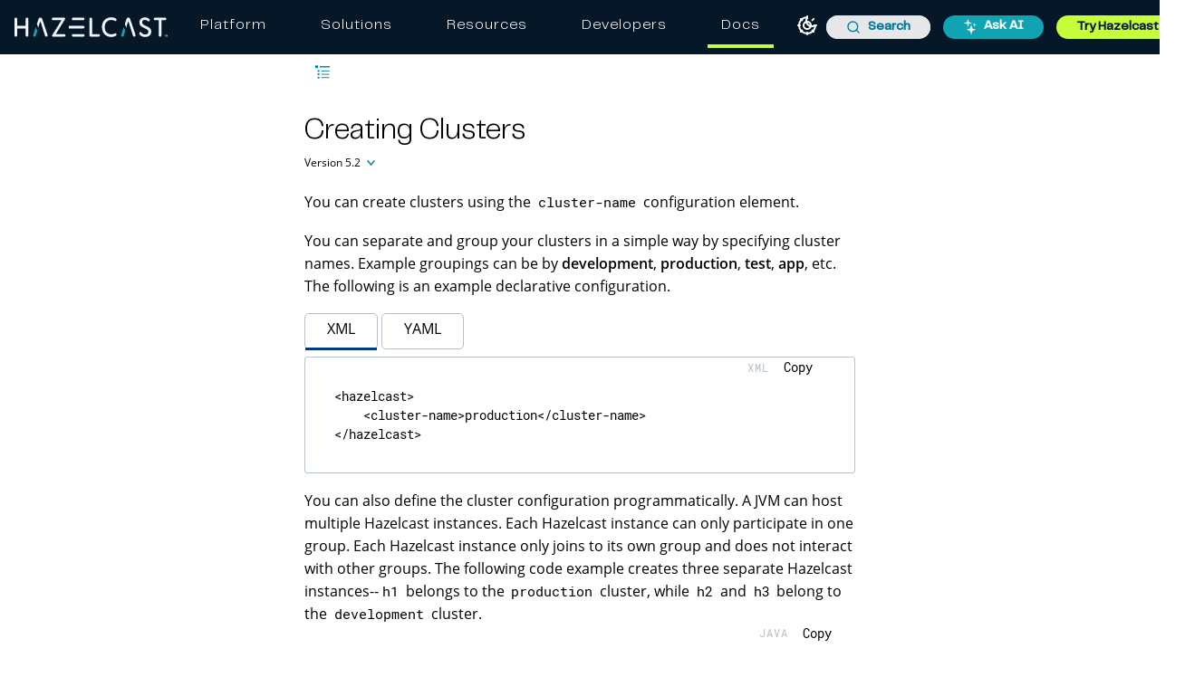

--- FILE ---
content_type: text/html; charset=UTF-8
request_url: https://docs.hazelcast.com/hazelcast/5.2/clusters/creating-clusters
body_size: 22575
content:
<!DOCTYPE html>
<html lang="en">
  <head>
        <meta charset="utf-8">
    <meta name="viewport" content="width=device-width,initial-scale=1">
 <title>Creating Clusters | Hazelcast Documentation</title>
    <link rel="canonical" href="https://docs.hazelcast.com/hazelcast/5.6/clusters/creating-clusters">
    <link rel="prev" href="../management/cluster-utilities">
    <link rel="next" href="partition-group-configuration">
    <meta name="generator" content="Antora 3.1.7">
<link rel="stylesheet" href="../../../_/css/site.css">
<link rel="preconnect" href="https://fonts.gstatic.com">
<link href="https://fonts.googleapis.com/css2?family=Roboto&display=swap" rel="stylesheet">
<!-- to defer loading "media" and "onload" are used -->
<link
  rel="stylesheet"
  href="https://cdn.jsdelivr.net/npm/@algolia/autocomplete-theme-classic@1.19.2/dist/theme.min.css"
  integrity="sha256-4Wtj6dqgMBT/Ji+vI49GON0NbfDlaJH06SUD7TH4yYg="
  crossorigin="anonymous"
  media="print"
  onload="this.media='all'"
/>
<meta name="google-site-verification" content="3gaMIo4Cp94mol0v1ae9PNYw9xYLbP4O_IrQxSvnS7E" />
<script>
  window.UTILS = {
    parseHbsJsonString(str) {
      return JSON.parse(
        str
        .replace(/&quot;/g, '"')
        .replaceAll(String.fromCharCode(92), `${String.fromCharCode(92)}${String.fromCharCode(92)}`)
      );
    }
  }
</script>

<meta name="color-scheme" content="light dark">
<script>
  ;(function () {
    'use strict'
    const LOCAL_STORAGE_KEY = 'HZ_DOCS:COLOR_MODE'

    const getPersistedOrSystemColorMode = () => {
      let persistedColorMode = window.localStorage.getItem(LOCAL_STORAGE_KEY)

      if (persistedColorMode !== 'dark' && persistedColorMode !== 'light') {
        const isDarkModePreferredBySystem = window.matchMedia && window.matchMedia('(prefers-color-scheme: dark)').matches
        persistedColorMode = isDarkModePreferredBySystem ? 'dark' : 'light'
      }

      return persistedColorMode
    }
    const persistedColorMode = getPersistedOrSystemColorMode()
    const colorScheme = document.querySelector('meta[name=color-scheme]')
    colorScheme.content = persistedColorMode

    document.addEventListener('DOMContentLoaded', () => {
      const lightThemeOnBtn = document.getElementById('lightModeOnBtn')
      const darkThemeOnBtn = document.getElementById('darkModeOnBtn')

      if (lightThemeOnBtn && darkThemeOnBtn) {
        lightThemeOnBtn.addEventListener('click', () => {
          colorScheme.content = 'light'
          window.localStorage.setItem(LOCAL_STORAGE_KEY, 'light')
        })

        darkThemeOnBtn.addEventListener('click', () => {
          colorScheme.content = 'dark'
          window.localStorage.setItem(LOCAL_STORAGE_KEY, 'dark')
        })
      }
    })
  })()
</script>

  <!-- Google Tag Manager -->
  <script>(function(w,d,s,l,i){w[l]=w[l]||[];w[l].push({'gtm.start':
      new Date().getTime(),event:'gtm.js'});var f=d.getElementsByTagName(s)[0],
    j=d.createElement(s),dl=l!='dataLayer'?'&l='+l:'';j.async=true;j.src=
    'https://www.googletagmanager.com/gtm.js?id='+i+dl;f.parentNode.insertBefore(j,f);
  })(window,document,'script','dataLayer','GTM-MQ59XD6');</script>
  <!-- End Google Tag Manager -->

  <!-- Clarity snippet -->
  <script type="text/javascript">
    (function(c,l,a,r,i,t,y){
      c[a]=c[a]||function(){(c[a].q=c[a].q||[]).push(arguments)};
      t=l.createElement(r);t.async=1;t.src="https://www.clarity.ms/tag/"+i;
      y=l.getElementsByTagName(r)[0];y.parentNode.insertBefore(t,y);
    })(window, document, 'clarity', 'script', 'l8c076m4u9');
  </script>
  <!-- End Clarity snippet -->

  <!-- Kapa snippet -->
  <script
    src="https://widget.kapa.ai/kapa-widget.bundle.js"
    data-button-hide="true"
    data-website-id="6b326171-dd1e-40c6-a948-1f9bb6c0ed52"
    data-project-name="Hazelcast"
    data-project-color="#000000"
    data-project-logo="/_/img/kapa/ask-ai-icon.svg"
    data-modal-z-index="10001"
    data-modal-size="800px"
    data-modal-y-offset="70px"
    data-modal-title="Ask AI"
    data-modal-title-font-size="24px"
    data-modal-header-bg-color="#10a4b3"
    data-modal-title-color="#fff"
    data-modal-disclaimer-text-color="#707482"
    data-modal-disclaimer-bg-color="#fff"
    data-modal-image-width="34"
    data-modal-image-height="34"
    data-modal-title-font-family="PP Telegraf"
    data-modal-title-font-weight="400"
    data-modal-disclaimer="This is an experimental custom LLM for answering technical questions about Hazelcast. Answers are based **only** on Hazelcast documentation and support sources, but may not be fully accurate so please use your best judgement. Don't forget to rate the answers and give feedback!"
    data-modal-example-questions="How do I get started with Hazelcast?,What are Enterprise-only features?,What is the best serialization strategy?,What is the CP Subsystem?"
    data-search-mode-enabled="false"
    data-search-display-num-results="10"
    data-search-source-group-order='["docs.hazelcast.com", "Java API Docs", "C# API Docs", "Go Client Docs"]'
    data-user-analytics-cookie-enabled="false"
    defer
  ></script>
  <!-- End Kapa snippet -->

<script src="https://app.enzuzo.com/scripts/cookiebar/85a261c2-e311-11ef-b8c9-bb6cda60a835" defer></script>
<link
  rel="stylesheet" href="https://cdnjs.cloudflare.com/ajax/libs/font-awesome/7.0.1/css/all.min.css"
  integrity="sha512-2SwdPD6INVrV/lHTZbO2nodKhrnDdJK9/kg2XD1r9uGqPo1cUbujc+IYdlYdEErWNu69gVcYgdxlmVmzTWnetw=="
  crossorigin="anonymous"
  referrerpolicy="no-referrer"
/>
<script src="https://cdn.jsdelivr.net/npm/feather-icons/dist/feather.min.js" defer></script>
<link rel="icon" href="../../../_/img/favicon.ico" type="image/x-icon">
  </head>
  <body class="article">
      <!-- Google Tag Manager (noscript) -->
  <noscript><iframe src="https://www.googletagmanager.com/ns.html?id=GTM-MQ59XD6"
    height="0" width="0" style="display:none;visibility:hidden"></iframe></noscript>
  <!-- End Google Tag Manager (noscript) -->

<header class="header">
  <nav class="navbar navbar-brand">
    <div class="navbar-start">
      <a class="navbar-item navbar-logo-item" href="/">
        <img class="navbar-logo-item-img" src="https://hazelcast.com/wp-content/themes/hazelcast/assets/img/hazelcast-logo.svg" alt="Hazelcast Logo" />
      </a>
    </div>

    <div id="desktop-holder" class="top-bar">
      <ul class="mega-menu">
        <li class="mega-menu-item"><a class="mega-menu-link" href="https://hazelcast.com/products/?utm_source=docs-website&utm_term=platform">Platform</a></li>
        <li class="mega-menu-item"><a class="mega-menu-link" href="https://hazelcast.com//use-cases/?utm_source=docs-website&utm_term=solutions">Solutions</a></li>
        <li class="mega-menu-item"><a class="mega-menu-link" href="https://hazelcast.com/resource-center/?utm_source=docs-website&utm_term=resources">Resources</a></li>
        <li class="mega-menu-item"><a class="mega-menu-link" href="https://hazelcast.com/developers/?utm_source=docs-website&utm_term=developers">Developers</a></li>
        <li class="mega-menu-item mega-menu-item-docs active"><a class="mega-menu-link" href="https://docs.hazelcast.com/?utm_source=docs-website&utm_term=docs">Docs</a></li>
      </ul>
    </div>

    <div class="navbar-end">
      <section class="color-theme-switcher">
        <button id="lightModeOnBtn" class="color-theme-btn light-mode-on-btn" type="button" title="Switch to light mode" aria-label="Switch to light mode">
          <svg xmlns="http://www.w3.org/2000/svg" width="24" height="24" viewBox="0 0 24 24" fill="none"
               stroke="currentColor" stroke-width="2" stroke-linecap="round" stroke-linejoin="round">
            <circle cx="12" cy="12" r="4"></circle>
            <path d="M12 2v2"></path>
            <path d="M12 20v2"></path>
            <path d="m4.93 4.93 1.41 1.41"></path>
            <path d="m17.66 17.66 1.41 1.41"></path>
            <path d="M2 12h2"></path>
            <path d="M20 12h2"></path>
            <path d="m6.34 17.66-1.41 1.41"></path>
            <path d="m19.07 4.93-1.41 1.41"></path>
          </svg>
        </button>
        <button id="darkModeOnBtn" class="color-theme-btn dark-mode-on-btn" type="button" title="Switch to dark mode" aria-label="Switch to dark mode">
          <svg xmlns="http://www.w3.org/2000/svg" width="24" height="24" viewBox="0 0 24 24" fill="none"
               stroke="currentColor" stroke-width="2" stroke-linecap="round" stroke-linejoin="round">
            <path
              d="M20.985 12.486a9 9 0 1 1-9.473-9.472c.405-.022.617.46.402.803a6 6 0 0 0 8.268 8.268c.344-.215.825-.004.803.401"></path>
          </svg>
        </button>
      </section>

        <div id="search-input" class="navbar-item searchbox">
          <div class="aa-Autocomplete aa-AutocompletePlaceholder" role="combobox" aria-expanded="false" aria-hidden="true" aria-disabled="true">
  <button type="button" class="aa-DetachedSearchButton" title="Loading..." disabled>
    <div class="aa-DetachedSearchButtonIcon" aria-label="Search">
      <svg class="aa-SubmitIcon" viewBox="0 0 24 24" width="20" height="20" fill="currentColor">
        <path
          d="M16.041 15.856c-0.034 0.026-0.067 0.055-0.099 0.087s-0.060 0.064-0.087 0.099c-1.258 1.213-2.969 1.958-4.855 1.958-1.933 0-3.682-0.782-4.95-2.050s-2.050-3.017-2.050-4.95 0.782-3.682 2.050-4.95 3.017-2.050 4.95-2.050 3.682 0.782 4.95 2.050 2.050 3.017 2.050 4.95c0 1.886-0.745 3.597-1.959 4.856zM21.707 20.293l-3.675-3.675c1.231-1.54 1.968-3.493 1.968-5.618 0-2.485-1.008-4.736-2.636-6.364s-3.879-2.636-6.364-2.636-4.736 1.008-6.364 2.636-2.636 3.879-2.636 6.364 1.008 4.736 2.636 6.364 3.879 2.636 6.364 2.636c2.125 0 4.078-0.737 5.618-1.968l3.675 3.675c0.391 0.391 1.024 0.391 1.414 0s0.391-1.024 0-1.414z"></path>
      </svg>
    </div>
    <div class="aa-DetachedSearchButtonPlaceholder">Search</div>
    <div class="aa-DetachedSearchButtonQuery"></div>
  </button>
</div>
        </div>

          <a class="navbar-item" href="#">
            <button class="button small header-button ask-ai-button" id="askAIHeaderBtn">
              <img class="header-button-icon" src="../../../_/img/kapa/ask-ai-icon.svg" alt="ask ai" />
              Ask AI
            </button>
          </a>

      <a class="navbar-item" href="https://hazelcast.com/get-started/?utm_source=docs-website&utm_term=get-started" target="_blank">
          <button class="button small header-button try-product-button">Try Hazelcast</button>
        </a>
        <!-- Hamburger menu trigger (just one!) -->
        <div class="navbar-burger" id="burger" aria-label="menu" aria-expanded="false">
          <span></span>
          <span></span>
          <span></span>
        </div>
    </div>
  </nav>

  <!-- Mobile Menu -->
  <div id="menu-holder" class="mobile-menu">
    <div class="mobile-menu-header">
      <a href="https://hazelcast.com/?utm_source=docs-website&utm_term=home-logo" class="mobile-menu-logo">
          <img class="navbar-logo-item-img"src="https://hazelcast.com/wp-content/themes/hazelcast/assets/img/hazelcast-logo.svg" alt="Hazelcast Logo" />
      </a>
      <button class="menu-close" id="menu-close" aria-label="Close menu">&times;</button>
    </div>
    <ul class="mega-menu">
      <li class="mega-menu-item"><a class="mega-menu-link" href="https://hazelcast.com/products/?utm_source=docs-website&utm_term=platform">Platform</a></li>
      <li class="mega-menu-item"><a class="mega-menu-link" href="https://hazelcast.com/use-cases/?utm_source=docs-website&utm_term=solutions">Solutions</a></li>
      <li class="mega-menu-item"><a class="mega-menu-link" href="https://hazelcast.com/resource-center/?utm_source=docs-website&utm_term=resources">Resources</a></li>
      <li class="mega-menu-item"><a class="mega-menu-link" href="https://hazelcast.com/developers/?utm_source=docs-website&utm_term=developers">Developers</a></li>
      <li class="mega-menu-item"><a class="mega-menu-link docs-highlight" href="https://docs.hazelcast.com/?utm_source=docs-website&utm_term=docs">Docs</a></li>
    </ul>
  </div>
</header>
    <div class="body">
  <div class="nav-container" data-component="hazelcast" data-version="5.2">
  <aside class="nav">
    <div id="navVersionPicker" class="nav-version-picker" data-active-toggle>
  <div class="navbar-product-name">
    <a id="navbarProductName" class="nav-version-picker-toggle nav-version-picker-toggle-components" data-toggle-value="product"  title="Hazelcast Platform">
      Hazelcast Platform
    </a>
  </div>

    <div class="navbar-product-version">
      <a id="navbarProductVersion" class="nav-version-picker-toggle nav-version-picker-toggle-versions" data-toggle-value="version" title="5.2">
        5.2
      </a>
    </div>

  <ul class="nav-version-picker-components" id="navbarProductsList">
      <li class="component is-current">
        <a href="../../5.6/">
          Hazelcast Platform
        </a>
      </li>
      <li class="component">
        <a href="../../../management-center/5.9/">
          Management Center
        </a>
      </li>
      <li class="component">
        <a href="../../../operator/5.16/">
          Hazelcast Operator
        </a>
      </li>
      <li class="component">
        <a href="../../../cloud/overview">
          Hazelcast Cloud
        </a>
      </li>
      <li class="component">
        <a href="../../../clc/5.5.1/overview">
          Hazelcast CLC
        </a>
      </li>
      <li class="component">
        <a href="../../../tutorials/">
          Tutorials
        </a>
      </li>
  </ul>

      <ul class="nav-version-picker-versions" id="navbarVersionsList">
            <li
              class="version"
            >
              <a href="../../5.7-snapshot/clusters/creating-clusters">5.7-SNAPSHOT</a>
            </li>
            <li
              class="version"
            >
              <a href="../../5.6/clusters/creating-clusters">5.6</a>
            </li>
            <li
              class="version"
            >
              <a href="../../5.5/clusters/creating-clusters">5.5</a>
            </li>
            <li
              class="version"
            >
              <a href="../../5.4/clusters/creating-clusters">5.4</a>
            </li>
            <li
              class="version"
            >
              <a href="../../5.3/clusters/creating-clusters">5.3</a>
            </li>
            <li
              class="version is-current"
            >
              <a href="creating-clusters">5.2</a>
            </li>
            <li
              class="version"
            >
              <a href="../../5.1/clusters/creating-clusters">5.1</a>
            </li>
            <li
              class="version"
            >
              <a href="../../5.0/clusters/creating-clusters">5.0</a>
            </li>
      </ul>
</div>
    <div class="panels">
  <div class="nav-panel-menu is-active" data-panel="menu">
    <nav class="nav-menu">
        <ul class="nav-list">
      <li class="nav-item" data-depth="0">
              <span class="nav-text">Get Started</span>
              <button class="nav-item-toggle"></button>
          <ul class="nav-list">
      <li class="nav-item" data-depth="1">
            <a class="nav-link

            " href="../">Hazelcast Overview</a>
              </li>
      <li class="nav-item" data-depth="1">
              <span class="nav-text">Start a Local Cluster</span>
              <button class="nav-item-toggle"></button>
          <ul class="nav-list">
      <li class="nav-item" data-depth="2">
            <a class="nav-link

            " href="../getting-started/get-started-cli">CLI</a>
              </li>
      <li class="nav-item" data-depth="2">
            <a class="nav-link

            " href="../getting-started/get-started-docker">Docker</a>
              </li>
      <li class="nav-item" data-depth="2">
            <a class="nav-link

            " href="../getting-started/get-started-binary">Binary</a>
              </li>
      <li class="nav-item" data-depth="2">
            <a class="nav-link

            " href="../getting-started/get-started-java">Java Embedded</a>
              </li>
  </ul>
      </li>
      <li class="nav-item" data-depth="1">
              <span class="nav-text">Explore Enterprise Features</span>
              <button class="nav-item-toggle"></button>
          <ul class="nav-list">
      <li class="nav-item" data-depth="2">
            <a class="nav-link

            " href="../getting-started/enterprise-overview">Get Started with Hazelcast Enterprise</a>
              </li>
      <li class="nav-item" data-depth="2">
            <a class="nav-link

            " href="../getting-started/persistence">Persist Map Entries on Disk</a>
              </li>
      <li class="nav-item" data-depth="2">
            <a class="nav-link

            " href="../getting-started/authenticate-clients">Authenticate Client Connections</a>
              </li>
      <li class="nav-item" data-depth="2">
            <a class="nav-link

            " href="../getting-started/wan">Replicate a Map over Clusters in a WAN</a>
              </li>
      <li class="nav-item" data-depth="2">
            <a class="nav-link

            " href="../getting-started/blue-green">Deploy Blue-Green Clusters</a>
              </li>
  </ul>
      </li>
      <li class="nav-item" data-depth="1">
            <a class="nav-link

            " href="../getting-started/support">Getting Support</a>
              </li>
      <li class="nav-item" data-depth="1">
            <a class="nav-link

            " href="../getting-started/resources">Developer Resources</a>
              </li>
      <li class="nav-item" data-depth="1">
            <a class="nav-link

            " href="../glossary">Glossary</a>
              </li>
  </ul>
      </li>
      <li class="nav-item" data-depth="0">
              <span class="nav-text">Develop Solutions</span>
              <button class="nav-item-toggle"></button>
          <ul class="nav-list">
      <li class="nav-item" data-depth="1">
              <span class="nav-text">Finding the Right Tool</span>
              <button class="nav-item-toggle"></button>
          <ul class="nav-list">
      <li class="nav-item" data-depth="2">
            <a class="nav-link

            " href="../ingest/overview">Ingesting Data from External Sources</a>
              </li>
      <li class="nav-item" data-depth="2">
            <a class="nav-link

            " href="../computing/distributed-computing">Distributed Computing</a>
              </li>
      <li class="nav-item" data-depth="2">
            <a class="nav-link

            " href="../query/overview">Running Distributed Queries</a>
              </li>
  </ul>
      </li>
      <li class="nav-item" data-depth="1">
              <span class="nav-text">Connecting to a Cluster</span>
              <button class="nav-item-toggle"></button>
          <ul class="nav-list">
      <li class="nav-item" data-depth="2">
            <a class="nav-link

            " href="../clients/hazelcast-clients">Getting Started with a Hazelcast Client</a>
              </li>
      <li class="nav-item" data-depth="2">
            <a class="nav-link

            " href="../clients/java">Java Client</a>
              </li>
      <li class="nav-item" data-depth="2">
            <a class="nav-link

            " href="../clients/cplusplus">C++ Client</a>
              </li>
      <li class="nav-item" data-depth="2">
            <a class="nav-link

            " href="../clients/dotnet">.NET Client</a>
              </li>
      <li class="nav-item" data-depth="2">
            <a class="nav-link

            " href="../clients/rest">REST Client</a>
              </li>
      <li class="nav-item" data-depth="2">
            <a class="nav-link

            " href="../clients/memcache">Memcache Client</a>
              </li>
      <li class="nav-item" data-depth="2">
            <a class="nav-link

            " href="../clients/python">Python Client</a>
              </li>
      <li class="nav-item" data-depth="2">
            <a class="nav-link

            " href="../clients/nodejs">Node.js Client</a>
              </li>
      <li class="nav-item" data-depth="2">
            <a class="nav-link

            " href="../clients/go">Go Client</a>
              </li>
      <li class="nav-item" data-depth="2">
            <a class="nav-link
 beta
            " href="../clients/clc">Hazelcast Command-Line Client</a>
              </li>
  </ul>
      </li>
      <li class="nav-item" data-depth="1">
              <span class="nav-text">Distributed Data Structures</span>
              <button class="nav-item-toggle"></button>
          <ul class="nav-list">
      <li class="nav-item" data-depth="2">
            <a class="nav-link

            " href="../data-structures/distributed-data-structures">Overview</a>
              </li>
      <li class="nav-item" data-depth="2">
              <span class="nav-text">Map</span>
              <button class="nav-item-toggle"></button>
          <ul class="nav-list">
      <li class="nav-item" data-depth="3">
            <a class="nav-link

            " href="../data-structures/map">Overview</a>
              </li>
      <li class="nav-item" data-depth="3">
            <a class="nav-link

            " href="../data-structures/map-config">Configuring Maps</a>
              </li>
      <li class="nav-item" data-depth="3">
            <a class="nav-link

            " href="../data-structures/creating-a-map">Creating a Map</a>
              </li>
      <li class="nav-item" data-depth="3">
            <a class="nav-link

            " href="../data-structures/reading-a-map">Reading Data From a Map</a>
              </li>
      <li class="nav-item" data-depth="3">
            <a class="nav-link

            " href="../data-structures/updating-map-entries">Updating Map Entries</a>
              </li>
      <li class="nav-item" data-depth="3">
            <a class="nav-link

            " href="../data-structures/setting-data-format">Setting the In-Memory Format of Map Entries</a>
              </li>
      <li class="nav-item" data-depth="3">
            <a class="nav-link

            " href="../data-structures/backing-up-maps">Making Your Map Data Safe</a>
              </li>
      <li class="nav-item" data-depth="3">
            <a class="nav-link

            " href="../data-structures/managing-map-memory">Managing Map Memory</a>
              </li>
      <li class="nav-item" data-depth="3">
            <a class="nav-link

            " href="../data-structures/locking-maps">Locking Maps</a>
              </li>
      <li class="nav-item" data-depth="3">
            <a class="nav-link

            " href="../data-structures/listening-for-map-entries">Acting Upon Changes to a Map</a>
              </li>
      <li class="nav-item" data-depth="3">
            <a class="nav-link

            " href="../data-structures/reading-map-metrics">Reading Map Metrics</a>
              </li>
  </ul>
      </li>
      <li class="nav-item" data-depth="2">
              <span class="nav-text">JCache</span>
              <button class="nav-item-toggle"></button>
          <ul class="nav-list">
      <li class="nav-item" data-depth="3">
            <a class="nav-link

            " href="../jcache/jcache">Overview</a>
              </li>
      <li class="nav-item" data-depth="3">
            <a class="nav-link

            " href="../jcache/overview">JCache Overview</a>
              </li>
      <li class="nav-item" data-depth="3">
            <a class="nav-link

            " href="../jcache/setup">JCache Setup and Configuration</a>
              </li>
      <li class="nav-item" data-depth="3">
            <a class="nav-link

            " href="../jcache/providers">JCache Providers</a>
              </li>
      <li class="nav-item" data-depth="3">
            <a class="nav-link

            " href="../jcache/api">JCache API</a>
              </li>
      <li class="nav-item" data-depth="3">
            <a class="nav-link

            " href="../jcache/hazelcast-integration">JCache - Hazelcast Instance Integration</a>
              </li>
      <li class="nav-item" data-depth="3">
            <a class="nav-link

            " href="../jcache/icache">Hazelcast JCache Extension - ICache</a>
              </li>
      <li class="nav-item" data-depth="3">
            <a class="nav-link

            " href="../jcache/tck">Testing for JCache Specification Compliance</a>
              </li>
  </ul>
      </li>
      <li class="nav-item" data-depth="2">
            <a class="nav-link

            " href="../data-structures/queue">Queue</a>
              </li>
      <li class="nav-item" data-depth="2">
            <a class="nav-link

            " href="../data-structures/priority-queue">Priority Queue</a>
              </li>
      <li class="nav-item" data-depth="2">
            <a class="nav-link

            " href="../data-structures/multimap">MultiMap</a>
              </li>
      <li class="nav-item" data-depth="2">
            <a class="nav-link

            " href="../data-structures/set">Set</a>
              </li>
      <li class="nav-item" data-depth="2">
            <a class="nav-link

            " href="../data-structures/list">List</a>
              </li>
      <li class="nav-item" data-depth="2">
            <a class="nav-link

            " href="../data-structures/ringbuffer">Ringbuffer</a>
              </li>
      <li class="nav-item" data-depth="2">
            <a class="nav-link

            " href="../data-structures/topic">Topic</a>
              </li>
      <li class="nav-item" data-depth="2">
            <a class="nav-link

            " href="../data-structures/reliable-topic">Reliable Topic</a>
              </li>
      <li class="nav-item" data-depth="2">
            <a class="nav-link

            " href="../data-structures/fencedlock">FencedLock</a>
              </li>
      <li class="nav-item" data-depth="2">
            <a class="nav-link

            " href="../data-structures/iatomiclong">IAtomicLong</a>
              </li>
      <li class="nav-item" data-depth="2">
            <a class="nav-link

            " href="../data-structures/isemaphore">ISemaphore</a>
              </li>
      <li class="nav-item" data-depth="2">
            <a class="nav-link

            " href="../data-structures/iatomicreference">IAtomicReference</a>
              </li>
      <li class="nav-item" data-depth="2">
            <a class="nav-link

            " href="../data-structures/icountdownlatch">ICountDownLatch</a>
              </li>
      <li class="nav-item" data-depth="2">
            <a class="nav-link

            " href="../data-structures/pn-counter">PN Counter</a>
              </li>
      <li class="nav-item" data-depth="2">
            <a class="nav-link

            " href="../data-structures/flake-id-generator">Flake ID Generator</a>
              </li>
      <li class="nav-item" data-depth="2">
            <a class="nav-link

            " href="../data-structures/replicated-map">Replicated Map</a>
              </li>
      <li class="nav-item" data-depth="2">
            <a class="nav-link

            " href="../data-structures/cardinality-estimator-service">Cardinality Estimator Service</a>
              </li>
      <li class="nav-item" data-depth="2">
            <a class="nav-link

            " href="../data-structures/event-journal">Event Journal</a>
              </li>
  </ul>
      </li>
      <li class="nav-item" data-depth="1">
            <a class="nav-link

            " href="../cache/overview">Caching Data</a>
              <button class="nav-item-toggle"></button>
          <ul class="nav-list">
      <li class="nav-item" data-depth="2">
            <a class="nav-link

            " href="../mapstore/working-with-external-data">Building a Cache with MapStore</a>
              <button class="nav-item-toggle"></button>
          <ul class="nav-list">
      <li class="nav-item" data-depth="3">
            <a class="nav-link
 beta
            " href="../mapstore/configuring-a-generic-mapstore">Configuring a Map with the Generic MapStore</a>
              </li>
      <li class="nav-item" data-depth="3">
            <a class="nav-link

            " href="../mapstore/implement-a-mapstore">Implementing a Custom MapStore</a>
              </li>
      <li class="nav-item" data-depth="3">
            <a class="nav-link

            " href="../mapstore/configuration-guide">Configuring a MapStore</a>
              </li>
      <li class="nav-item" data-depth="3">
            <a class="nav-link

            " href="../mapstore/mapstore-triggers">Map Operations that Trigger Methods on a MapStore</a>
              </li>
  </ul>
      </li>
  </ul>
      </li>
      <li class="nav-item" data-depth="1">
              <span class="nav-text">Building Data Pipelines</span>
              <button class="nav-item-toggle"></button>
          <ul class="nav-list">
      <li class="nav-item" data-depth="2">
            <a class="nav-link

            " href="../pipelines/overview">About Data Pipelines</a>
              </li>
      <li class="nav-item" data-depth="2">
              <span class="nav-text">Get Started</span>
              <button class="nav-item-toggle"></button>
          <ul class="nav-list">
      <li class="nav-item" data-depth="3">
            <a class="nav-link

            " href="../pipelines/stream-processing-embedded">Get Started with Stream Processing (Embedded)</a>
              </li>
      <li class="nav-item" data-depth="3">
            <a class="nav-link

            " href="../pipelines/stream-processing-client">Get Started with Stream Processing (Client/Server)</a>
              </li>
  </ul>
      </li>
      <li class="nav-item" data-depth="2">
              <span class="nav-text">Ingesting Data from Sources</span>
              <button class="nav-item-toggle"></button>
          <ul class="nav-list">
      <li class="nav-item" data-depth="3">
            <a class="nav-link

            " href="../pipelines/ingesting-from-sources">Overview</a>
              </li>
      <li class="nav-item" data-depth="3">
            <a class="nav-link

            " href="../pipelines/custom-stream-source">Creating a Custom Streaming Source</a>
              </li>
      <li class="nav-item" data-depth="3">
            <a class="nav-link

            " href="../pipelines/custom-batch-source">Adding Batching to a Custom Source</a>
              </li>
  </ul>
      </li>
      <li class="nav-item" data-depth="2">
              <span class="nav-text">Processing Data</span>
              <button class="nav-item-toggle"></button>
          <ul class="nav-list">
      <li class="nav-item" data-depth="3">
            <a class="nav-link

            " href="../pipelines/transforms">Transforms</a>
              </li>
      <li class="nav-item" data-depth="3">
            <a class="nav-link

            " href="../pipelines/custom-aggregate-operation">Building a Custom Aggregate Operation</a>
              </li>
      <li class="nav-item" data-depth="3">
            <a class="nav-link

            " href="../pipelines/python">Apply a Custom Transform with Python</a>
              </li>
  </ul>
      </li>
      <li class="nav-item" data-depth="2">
              <span class="nav-text">Sending Results to Sinks</span>
              <button class="nav-item-toggle"></button>
          <ul class="nav-list">
      <li class="nav-item" data-depth="3">
            <a class="nav-link

            " href="../pipelines/sending-data-to-sinks">Overview</a>
              </li>
      <li class="nav-item" data-depth="3">
            <a class="nav-link

            " href="../pipelines/custom-sink">Create a Custom Sink</a>
              </li>
  </ul>
      </li>
      <li class="nav-item" data-depth="2">
              <span class="nav-text">Stream Processing</span>
              <button class="nav-item-toggle"></button>
          <ul class="nav-list">
      <li class="nav-item" data-depth="3">
            <a class="nav-link

            " href="../pipelines/building-pipelines">About Stream Processing Pipelines</a>
              </li>
      <li class="nav-item" data-depth="3">
            <a class="nav-link

            " href="../pipelines/windowing">Apply Windowed Aggregation</a>
              </li>
      <li class="nav-item" data-depth="3">
            <a class="nav-link

            " href="../pipelines/stream-imap">Subscribe to Changes to a Map</a>
              </li>
      <li class="nav-item" data-depth="3">
            <a class="nav-link

            " href="../pipelines/map-join">Enrich a Stream</a>
              </li>
      <li class="nav-item" data-depth="3">
            <a class="nav-link

            " href="../pipelines/cdc-overview">Change Data Capture (CDC)</a>
              <button class="nav-item-toggle"></button>
          <ul class="nav-list">
      <li class="nav-item" data-depth="4">
            <a class="nav-link

            " href="../pipelines/cdc-database-setup">Setting Up a Database for Change Data Capture</a>
              </li>
      <li class="nav-item" data-depth="4">
            <a class="nav-link

            " href="../pipelines/cdc">Capture Changes from MySQL</a>
              </li>
      <li class="nav-item" data-depth="4">
            <a class="nav-link

            " href="../pipelines/cdc-postgres">Capture Changes from PostgreSQL</a>
              </li>
      <li class="nav-item" data-depth="4">
            <a class="nav-link

            " href="../pipelines/cdc-join">Join Change Data Capture Records</a>
              </li>
  </ul>
      </li>
      <li class="nav-item" data-depth="3">
            <a class="nav-link

            " href="../pipelines/etl-overview">Extract Transform Load (ETL)</a>
              <button class="nav-item-toggle"></button>
          <ul class="nav-list">
      <li class="nav-item" data-depth="4">
            <a class="nav-link

            " href="../pipelines/kafka">Connect to Apache Kafka</a>
              </li>
      <li class="nav-item" data-depth="4">
            <a class="nav-link

            " href="../pipelines/kinesis">Connect to Amazon Kinesis</a>
              </li>
      <li class="nav-item" data-depth="4">
            <a class="nav-link

            " href="../pipelines/pulsar">Group Messages from Apache Pulsar</a>
              </li>
  </ul>
      </li>
  </ul>
      </li>
      <li class="nav-item" data-depth="2">
            <a class="nav-link

            " href="../pipelines/serialization">Serializing Pipelines</a>
              </li>
      <li class="nav-item" data-depth="2">
            <a class="nav-link

            " href="../pipelines/configuring-jobs">Configuring Jobs</a>
              </li>
      <li class="nav-item" data-depth="2">
            <a class="nav-link

            " href="../pipelines/job-security">Securing Jobs</a>
              </li>
      <li class="nav-item" data-depth="2">
            <a class="nav-link

            " href="../pipelines/submitting-jobs">Submitting Jobs</a>
              </li>
      <li class="nav-item" data-depth="2">
            <a class="nav-link

            " href="../pipelines/job-management">Managing Jobs</a>
              </li>
      <li class="nav-item" data-depth="2">
            <a class="nav-link

            " href="../pipelines/job-update">Updating Jobs</a>
              </li>
      <li class="nav-item" data-depth="2">
            <a class="nav-link

            " href="../pipelines/xa">Testing Sources and Sinks for XA Transaction Support</a>
              </li>
  </ul>
      </li>
      <li class="nav-item" data-depth="1">
            <a class="nav-link

            " href="../query/predicate-overview">Predicates API</a>
              </li>
      <li class="nav-item" data-depth="1">
              <span class="nav-text">SQL</span>
              <button class="nav-item-toggle"></button>
          <ul class="nav-list">
      <li class="nav-item" data-depth="2">
            <a class="nav-link

            " href="../sql/sql-overview">Overview</a>
              </li>
      <li class="nav-item" data-depth="2">
              <span class="nav-text">SQL Over Maps</span>
              <button class="nav-item-toggle"></button>
          <ul class="nav-list">
      <li class="nav-item" data-depth="3">
            <a class="nav-link

            " href="../sql/get-started-sql">Tutorial</a>
              </li>
      <li class="nav-item" data-depth="3">
            <a class="nav-link

            " href="../sql/querying-maps-sql">Queries</a>
              </li>
      <li class="nav-item" data-depth="3">
            <a class="nav-link

            " href="../sql/mapping-to-maps">Mappings</a>
              </li>
  </ul>
      </li>
      <li class="nav-item" data-depth="2">
              <span class="nav-text">SQL Over Kafka</span>
              <button class="nav-item-toggle"></button>
          <ul class="nav-list">
      <li class="nav-item" data-depth="3">
            <a class="nav-link

            " href="../sql/learn-sql">Tutorial</a>
              </li>
      <li class="nav-item" data-depth="3">
            <a class="nav-link

            " href="../sql/mapping-to-kafka">Mappings</a>
              </li>
  </ul>
      </li>
      <li class="nav-item" data-depth="2">
              <span class="nav-text">SQL Over File Systems</span>
              <button class="nav-item-toggle"></button>
          <ul class="nav-list">
      <li class="nav-item" data-depth="3">
            <a class="nav-link

            " href="../sql/get-started-sql-files">Tutorial</a>
              </li>
      <li class="nav-item" data-depth="3">
            <a class="nav-link

            " href="../sql/mapping-to-a-file-system">Mappings</a>
              </li>
  </ul>
      </li>
      <li class="nav-item" data-depth="2">
              <span class="nav-text">SQL Over JDBC</span>
              <button class="nav-item-toggle"></button>
          <ul class="nav-list">
      <li class="nav-item" data-depth="3">
            <a class="nav-link
 beta
            " href="../sql/mapping-to-jdbc">Mappings</a>
              </li>
  </ul>
      </li>
      <li class="nav-item" data-depth="2">
            <a class="nav-link

            " href="../sql/working-with-json">Working with JSON</a>
              </li>
      <li class="nav-item" data-depth="2">
            <a class="nav-link

            " href="../sql/querying-streams">Stream Processing</a>
              </li>
      <li class="nav-item" data-depth="2">
            <a class="nav-link

            " href="../sql/parameterized-queries">Query Parameters</a>
              </li>
      <li class="nav-item" data-depth="2">
            <a class="nav-link

            " href="../sql/finding-mappings">Finding Mappings</a>
              </li>
      <li class="nav-item" data-depth="2">
            <a class="nav-link

            " href="../sql/improving-performance">Improving Performance</a>
              </li>
      <li class="nav-item" data-depth="2">
            <a class="nav-link

            " href="../sql/troubleshooting">Troubleshooting</a>
              </li>
      <li class="nav-item" data-depth="2">
              <span class="nav-text">Statements</span>
              <button class="nav-item-toggle"></button>
          <ul class="nav-list">
      <li class="nav-item" data-depth="3">
            <a class="nav-link

            " href="../sql/sql-statements">Overview</a>
              </li>
      <li class="nav-item" data-depth="3">
            <a class="nav-link

            " href="../sql/alter-job"><code>ALTER JOB</code></a>
              </li>
      <li class="nav-item" data-depth="3">
            <a class="nav-link

            " href="../sql/create-index"><code>CREATE INDEX</code></a>
              </li>
      <li class="nav-item" data-depth="3">
            <a class="nav-link

            " href="../sql/create-job"><code>CREATE JOB</code></a>
              </li>
      <li class="nav-item" data-depth="3">
            <a class="nav-link

            " href="../sql/create-mapping"><code>CREATE MAPPING</code></a>
              </li>
      <li class="nav-item" data-depth="3">
            <a class="nav-link

            " href="../sql/create-snapshot"><code>CREATE SNAPSHOT</code></a>
              </li>
      <li class="nav-item" data-depth="3">
            <a class="nav-link

            " href="../sql/create-view"><code>CREATE VIEW</code></a>
              </li>
      <li class="nav-item" data-depth="3">
            <a class="nav-link

            " href="../sql/delete"><code>DELETE</code></a>
              </li>
      <li class="nav-item" data-depth="3">
            <a class="nav-link

            " href="../sql/drop-job"><code>DROP JOB</code></a>
              </li>
      <li class="nav-item" data-depth="3">
            <a class="nav-link

            " href="../sql/drop-mapping"><code>DROP MAPPING</code></a>
              </li>
      <li class="nav-item" data-depth="3">
            <a class="nav-link

            " href="../sql/drop-snapshot"><code>DROP SNAPSHOT</code></a>
              </li>
      <li class="nav-item" data-depth="3">
            <a class="nav-link

            " href="../sql/drop-view"><code>DROP VIEW</code></a>
              </li>
      <li class="nav-item" data-depth="3">
            <a class="nav-link

            " href="../sql/explain"><code>EXPLAIN</code></a>
              </li>
      <li class="nav-item" data-depth="3">
            <a class="nav-link

            " href="../sql/sink-into"><code>INSERT INTO</code>/<code>SINK INTO</code></a>
              </li>
      <li class="nav-item" data-depth="3">
            <a class="nav-link

            " href="../sql/select"><code>SELECT</code></a>
              </li>
      <li class="nav-item" data-depth="3">
            <a class="nav-link

            " href="../sql/show-jobs"><code>SHOW JOBS</code></a>
              </li>
      <li class="nav-item" data-depth="3">
            <a class="nav-link

            " href="../sql/show-mappings"><code>SHOW MAPPINGS</code></a>
              </li>
      <li class="nav-item" data-depth="3">
            <a class="nav-link

            " href="../sql/update"><code>UPDATE</code></a>
              </li>
  </ul>
      </li>
      <li class="nav-item" data-depth="2">
            <a class="nav-link

            " href="../sql/functions-and-operators">Functions and Expressions</a>
              </li>
      <li class="nav-item" data-depth="2">
            <a class="nav-link

            " href="../sql/data-types">SQL Data Types</a>
              </li>
      <li class="nav-item" data-depth="2">
            <a class="nav-link

            " href="../sql/user-defined-types">User-Defined Types in SQL</a>
              </li>
  </ul>
      </li>
      <li class="nav-item" data-depth="1">
              <span class="nav-text">Improving Query Performance</span>
              <button class="nav-item-toggle"></button>
          <ul class="nav-list">
      <li class="nav-item" data-depth="2">
            <a class="nav-link

            " href="../query/indexing-maps">Indexing Maps</a>
              </li>
      <li class="nav-item" data-depth="2">
            <a class="nav-link

            " href="../performance/data-affinity">Data Affinity</a>
              </li>
      <li class="nav-item" data-depth="2">
            <a class="nav-link

            " href="../performance/caching-deserialized-values">Caching Deserialized Values</a>
              </li>
      <li class="nav-item" data-depth="2">
            <a class="nav-link

            " href="../performance/near-cache">Near Cache</a>
              </li>
      <li class="nav-item" data-depth="2">
            <a class="nav-link

            " href="../data-structures/preventing-out-of-memory">Preventing Out of Memory Exceptions when Querying a Map</a>
              </li>
  </ul>
      </li>
      <li class="nav-item" data-depth="1">
              <span class="nav-text">Connector Guides</span>
              <button class="nav-item-toggle"></button>
          <ul class="nav-list">
      <li class="nav-item" data-depth="2">
            <a class="nav-link

            " href="../integrate/connectors">Overview</a>
              </li>
      <li class="nav-item" data-depth="2">
              <span class="nav-text">Files</span>
              <button class="nav-item-toggle"></button>
          <ul class="nav-list">
      <li class="nav-item" data-depth="3">
            <a class="nav-link

            " href="../integrate/file-connector">Unified File Connector</a>
              </li>
      <li class="nav-item" data-depth="3">
            <a class="nav-link

            " href="../integrate/legacy-file-connector">Legacy File Connector</a>
              </li>
  </ul>
      </li>
      <li class="nav-item" data-depth="2">
              <span class="nav-text">Messaging System Connectors</span>
              <button class="nav-item-toggle"></button>
          <ul class="nav-list">
      <li class="nav-item" data-depth="3">
            <a class="nav-link

            " href="../integrate/messaging-system-connectors">Overview</a>
              </li>
      <li class="nav-item" data-depth="3">
            <a class="nav-link

            " href="../integrate/kafka-connector">Apache Kafka Connector</a>
              </li>
      <li class="nav-item" data-depth="3">
            <a class="nav-link

            " href="../integrate/kinesis-connector">Amazon Kinesis Connector</a>
              </li>
      <li class="nav-item" data-depth="3">
            <a class="nav-link

            " href="../integrate/jms-connector">JMS Connector</a>
              </li>
      <li class="nav-item" data-depth="3">
            <a class="nav-link

            " href="../integrate/pulsar-connector">Apache Pulsar Connector</a>
              </li>
  </ul>
      </li>
      <li class="nav-item" data-depth="2">
              <span class="nav-text">Data Structure Connectors</span>
              <button class="nav-item-toggle"></button>
          <ul class="nav-list">
      <li class="nav-item" data-depth="3">
            <a class="nav-link

            " href="../integrate/jcache-connector">JCache Connector</a>
              </li>
      <li class="nav-item" data-depth="3">
            <a class="nav-link

            " href="../integrate/list-connector">List Connector</a>
              </li>
      <li class="nav-item" data-depth="3">
            <a class="nav-link

            " href="../integrate/map-connector">Map Connector</a>
              </li>
      <li class="nav-item" data-depth="3">
            <a class="nav-link

            " href="../integrate/reliable-topic-connector">Reliable Topic Connector</a>
              </li>
  </ul>
      </li>
      <li class="nav-item" data-depth="2">
              <span class="nav-text">Databases</span>
              <button class="nav-item-toggle"></button>
          <ul class="nav-list">
      <li class="nav-item" data-depth="3">
            <a class="nav-link

            " href="../integrate/database-connectors">Overview</a>
              </li>
      <li class="nav-item" data-depth="3">
            <a class="nav-link

            " href="../integrate/jdbc-connector">JDBC Connector</a>
              </li>
      <li class="nav-item" data-depth="3">
            <a class="nav-link

            " href="../integrate/cdc-connectors">CDC Connector</a>
              </li>
      <li class="nav-item" data-depth="3">
            <a class="nav-link

            " href="../integrate/elasticsearch-connector">Elasticsearch Connector</a>
              </li>
      <li class="nav-item" data-depth="3">
            <a class="nav-link

            " href="../integrate/mongodb-connector">MongoDB Connector</a>
              </li>
      <li class="nav-item" data-depth="3">
            <a class="nav-link

            " href="../integrate/influxdb-connector">InfluxDB Connector</a>
              </li>
      <li class="nav-item" data-depth="3">
            <a class="nav-link

            " href="../integrate/redis-connector">Redis Connector</a>
              </li>
  </ul>
      </li>
      <li class="nav-item" data-depth="2">
            <a class="nav-link

            " href="../integrate/test-connectors">Test Source Connectors</a>
              </li>
      <li class="nav-item" data-depth="2">
            <a class="nav-link

            " href="../integrate/socket-connector">Socket Connector</a>
              </li>
      <li class="nav-item" data-depth="2">
            <a class="nav-link

            " href="../integrate/http-connector">HTTP Listener Connector</a>
              </li>
      <li class="nav-item" data-depth="2">
            <a class="nav-link

            " href="../integrate/twitter-connector">Twitter Connector</a>
              </li>
      <li class="nav-item" data-depth="2">
            <a class="nav-link

            " href="../integrate/custom-connectors">Custom Connectors</a>
              </li>
  </ul>
      </li>
      <li class="nav-item" data-depth="1">
              <span class="nav-text">Integrating with Spring</span>
              <button class="nav-item-toggle"></button>
          <ul class="nav-list">
      <li class="nav-item" data-depth="2">
            <a class="nav-link

            " href="../spring/overview">Overview</a>
              </li>
      <li class="nav-item" data-depth="2">
            <a class="nav-link

            " href="../spring/configuration">Configuring Hazelcast in Spring</a>
              </li>
      <li class="nav-item" data-depth="2">
            <a class="nav-link

            " href="../spring/springaware">Enabling SpringAware Objects</a>
              </li>
      <li class="nav-item" data-depth="2">
            <a class="nav-link

            " href="../spring/add-caching">Adding Caching to Spring</a>
              </li>
      <li class="nav-item" data-depth="2">
            <a class="nav-link

            " href="../spring/hibernate">Configuring Hibernate Second-Level Cache</a>
              </li>
      <li class="nav-item" data-depth="2">
            <a class="nav-link

            " href="../spring/transaction-manager">Configuring Hazelcast Transaction Manager</a>
              </li>
      <li class="nav-item" data-depth="2">
            <a class="nav-link

            " href="../spring/best-practices">Spring Best Practices</a>
              </li>
  </ul>
      </li>
      <li class="nav-item" data-depth="1">
              <span class="nav-text">Java Executor Service</span>
              <button class="nav-item-toggle"></button>
          <ul class="nav-list">
      <li class="nav-item" data-depth="2">
            <a class="nav-link

            " href="../computing/executor-service">Java Executor Service</a>
              </li>
      <li class="nav-item" data-depth="2">
            <a class="nav-link

            " href="../computing/durable-executor-service">Durable Executor Service</a>
              </li>
      <li class="nav-item" data-depth="2">
            <a class="nav-link

            " href="../computing/scheduled-executor-service">Scheduled Executor Service</a>
              </li>
  </ul>
      </li>
      <li class="nav-item" data-depth="1">
            <a class="nav-link

            " href="../computing/entry-processor">Entry Processor</a>
              </li>
      <li class="nav-item" data-depth="1">
              <span class="nav-text">Adding Java Classes to Members</span>
              <button class="nav-item-toggle"></button>
          <ul class="nav-list">
      <li class="nav-item" data-depth="2">
            <a class="nav-link

            " href="deploying-code-on-member">Deploying User Code on the Member</a>
              </li>
      <li class="nav-item" data-depth="2">
            <a class="nav-link

            " href="deploying-code-from-clients">Deploying User Code from Clients</a>
              </li>
      <li class="nav-item" data-depth="2">
            <a class="nav-link

            " href="accessing-domain-objects">Accessing Domain Objects Without Domain Classes</a>
              </li>
  </ul>
      </li>
      <li class="nav-item" data-depth="1">
              <span class="nav-text">Serialization</span>
              <button class="nav-item-toggle"></button>
          <ul class="nav-list">
      <li class="nav-item" data-depth="2">
            <a class="nav-link

            " href="../serialization/serialization">Overview</a>
              </li>
      <li class="nav-item" data-depth="2">
            <a class="nav-link

            " href="../serialization/compact-serialization">Compact Serialization</a>
              </li>
      <li class="nav-item" data-depth="2">
            <a class="nav-link

            " href="../serialization/serializing-json">HazelcastJsonValue</a>
              </li>
      <li class="nav-item" data-depth="2">
            <a class="nav-link

            " href="../serialization/implementing-identifieddataserializable">IdentifiedDataSerializable</a>
              </li>
      <li class="nav-item" data-depth="2">
              <span class="nav-text">Other Serialization Options</span>
              <button class="nav-item-toggle"></button>
          <ul class="nav-list">
      <li class="nav-item" data-depth="3">
            <a class="nav-link

            " href="../serialization/implementing-java-serializable">Java Serializable and Externalizable</a>
              </li>
      <li class="nav-item" data-depth="3">
            <a class="nav-link

            " href="../serialization/implementing-dataserializable">DataSerializable</a>
              </li>
      <li class="nav-item" data-depth="3">
            <a class="nav-link

            " href="../serialization/implementing-portable-serialization">Portable</a>
              </li>
      <li class="nav-item" data-depth="3">
            <a class="nav-link

            " href="../serialization/custom-serialization">Custom Serialization</a>
              </li>
      <li class="nav-item" data-depth="3">
            <a class="nav-link

            " href="../serialization/global-serializer">Global Serializer</a>
              </li>
      <li class="nav-item" data-depth="3">
            <a class="nav-link

            " href="../serialization/implementing-hazelcastinstanceaware">HazelcastInstanceAware</a>
              </li>
  </ul>
      </li>
      <li class="nav-item" data-depth="2">
            <a class="nav-link

            " href="../serialization/serialization-configuration">Configuring Serializers</a>
              </li>
  </ul>
      </li>
      <li class="nav-item" data-depth="1">
              <span class="nav-text">Listening to Events</span>
              <button class="nav-item-toggle"></button>
          <ul class="nav-list">
      <li class="nav-item" data-depth="2">
            <a class="nav-link

            " href="../events/distributed-events">Overview</a>
              </li>
      <li class="nav-item" data-depth="2">
            <a class="nav-link

            " href="../events/cluster-events">Cluster Events</a>
              </li>
      <li class="nav-item" data-depth="2">
            <a class="nav-link

            " href="../events/event-listeners-for-clients">Event Listeners for Hazelcast Clients</a>
              </li>
      <li class="nav-item" data-depth="2">
            <a class="nav-link

            " href="../events/global-event-configuration">Global Event Configuration</a>
              </li>
      <li class="nav-item" data-depth="2">
            <a class="nav-link

            " href="../events/object-events">Distributed Object Events</a>
              </li>
  </ul>
      </li>
      <li class="nav-item" data-depth="1">
              <span class="nav-text">Transactions</span>
              <button class="nav-item-toggle"></button>
          <ul class="nav-list">
      <li class="nav-item" data-depth="2">
            <a class="nav-link

            " href="../transactions/creating-a-transaction-interface">Creating a Transaction Interface</a>
              </li>
      <li class="nav-item" data-depth="2">
            <a class="nav-link

            " href="../transactions/providing-xa-transactions">Providing XA Transactions</a>
              </li>
  </ul>
      </li>
      <li class="nav-item" data-depth="1">
              <span class="nav-text">Testing Applications</span>
              <button class="nav-item-toggle"></button>
          <ul class="nav-list">
      <li class="nav-item" data-depth="2">
            <a class="nav-link

            " href="../test/testing-apps">Overview</a>
              </li>
      <li class="nav-item" data-depth="2">
            <a class="nav-link

            " href="../test/testing">Testing Jobs</a>
              </li>
      <li class="nav-item" data-depth="2">
            <a class="nav-link

            " href="../simulator">Hazelcast Simulator</a>
              </li>
  </ul>
      </li>
      <li class="nav-item" data-depth="1">
              <span class="nav-text">Troubleshooting</span>
              <button class="nav-item-toggle"></button>
          <ul class="nav-list">
      <li class="nav-item" data-depth="2">
            <a class="nav-link

            " href="../troubleshoot/troubleshooting">Overview</a>
              </li>
      <li class="nav-item" data-depth="2">
            <a class="nav-link

            " href="../troubleshoot/error-handling">Error Handling Strategies for Jobs</a>
              </li>
      <li class="nav-item" data-depth="2">
            <a class="nav-link

            " href="../troubleshoot/remedies-for-alerts">Actions and Remedies for Alerts</a>
              </li>
      <li class="nav-item" data-depth="2">
            <a class="nav-link

            " href="../troubleshoot/recovery-members">Recovery from a Partial or Total Failure</a>
              </li>
      <li class="nav-item" data-depth="2">
            <a class="nav-link

            " href="../troubleshoot/recovery-clients">Recovery from Client Connection Failures</a>
              </li>
      <li class="nav-item" data-depth="2">
            <a class="nav-link

            " href="../common-exception-types">Common Exception Types</a>
              </li>
  </ul>
      </li>
  </ul>
      </li>
      <li class="nav-item" data-depth="0">
              <span class="nav-text">Deploy Clusters</span>
              <button class="nav-item-toggle"></button>
          <ul class="nav-list">
      <li class="nav-item" data-depth="1">
            <a class="nav-link

            " href="../production-checklist">Production Checklist</a>
              </li>
      <li class="nav-item" data-depth="1">
            <a class="nav-link

            " href="../capacity-planning">Capacity Planning</a>
              </li>
      <li class="nav-item" data-depth="1">
              <span class="nav-text">Installation</span>
              <button class="nav-item-toggle"></button>
          <ul class="nav-list">
      <li class="nav-item" data-depth="2">
            <a class="nav-link

            " href="../deploy/choosing-a-deployment-option">Choosing an Application Topology</a>
              </li>
      <li class="nav-item" data-depth="2">
            <a class="nav-link

            " href="../getting-started/editions">Editions and Distributions</a>
              </li>
      <li class="nav-item" data-depth="2">
            <a class="nav-link

            " href="../getting-started/install-hazelcast">Open Source</a>
              </li>
      <li class="nav-item" data-depth="2">
            <a class="nav-link

            " href="../getting-started/install-enterprise">Enterprise</a>
              </li>
  </ul>
      </li>
      <li class="nav-item" data-depth="1">
              <span class="nav-text">Member/Client Discovery</span>
              <button class="nav-item-toggle"></button>
          <ul class="nav-list">
      <li class="nav-item" data-depth="2">
            <a class="nav-link

            " href="discovery-mechanisms">Discovery Mechanisms</a>
              </li>
      <li class="nav-item" data-depth="2">
            <a class="nav-link

            " href="discovering-by-tcp">Discovering Members by TCP</a>
              </li>
      <li class="nav-item" data-depth="2">
            <a class="nav-link

            " href="discovering-by-multicast">Discovering Members by Multicast</a>
              </li>
      <li class="nav-item" data-depth="2">
            <a class="nav-link

            " href="discovering-native-clients">Discovering Java Clients</a>
              </li>
  </ul>
      </li>
      <li class="nav-item" data-depth="1">
              <span class="nav-text">Public Cloud</span>
              <button class="nav-item-toggle"></button>
          <ul class="nav-list">
      <li class="nav-item" data-depth="2">
            <a class="nav-link

            " href="../deploy/deploying-in-cloud">Overview</a>
              </li>
      <li class="nav-item" data-depth="2">
            <a class="nav-link

            " href="../deploy/deploying-on-aws">Deploying a Cluster on Amazon AWS</a>
              </li>
      <li class="nav-item" data-depth="2">
            <a class="nav-link

            " href="../deploy/deploying-on-azure">Deploying a Cluster on Microsoft Azure</a>
              </li>
      <li class="nav-item" data-depth="2">
            <a class="nav-link

            " href="../deploy/deploying-on-gcp">Deploying a Cluster on Google Cloud Platform</a>
              </li>
  </ul>
      </li>
      <li class="nav-item" data-depth="1">
            <a class="nav-link

            " href="../deploy/deploying-with-docker">Deploying on Docker</a>
              </li>
      <li class="nav-item" data-depth="1">
              <span class="nav-text">Kubernetes</span>
              <button class="nav-item-toggle"></button>
          <ul class="nav-list">
      <li class="nav-item" data-depth="2">
            <a class="nav-link

            " href="../kubernetes/deploying-in-kubernetes">Overview</a>
              </li>
      <li class="nav-item" data-depth="2">
            <a class="nav-link

            " href="../../../operator/5.16/get-started">Hazelcast Platform Operator</a>
              </li>
      <li class="nav-item" data-depth="2">
            <a class="nav-link

            " href="../kubernetes/kubernetes-auto-discovery">Kubernetes Auto Discovery</a>
              </li>
      <li class="nav-item" data-depth="2">
            <a class="nav-link

            " href="../kubernetes/troubleshooting-and-limitations">Troubleshooting and Limitations</a>
              </li>
      <li class="nav-item" data-depth="2">
              <span class="nav-text">Helm Charts</span>
              <button class="nav-item-toggle"></button>
          <ul class="nav-list">
      <li class="nav-item" data-depth="3">
            <a class="nav-link

            " href="../kubernetes/helm-hazelcast-chart">Hazelcast Chart</a>
              </li>
      <li class="nav-item" data-depth="3">
            <a class="nav-link

            " href="../kubernetes/helm-hazelcast-enterprise-chart">Hazelcast Enterprise Chart</a>
              </li>
      <li class="nav-item" data-depth="3">
            <a class="nav-link

            " href="../kubernetes/helm-adding-custom-jar">Adding Custom Jar</a>
              </li>
      <li class="nav-item" data-depth="3">
            <a class="nav-link

            " href="../kubernetes/helm-enabling-external-access">Enabling External Access</a>
              </li>
      <li class="nav-item" data-depth="3">
            <a class="nav-link

            " href="../kubernetes/helm-configuring-ssl">Configuring SSL</a>
              </li>
      <li class="nav-item" data-depth="3">
            <a class="nav-link

            " href="../kubernetes/helm-dynamic-persistence-configuration">Dynamic Persistence Configuration</a>
              </li>
  </ul>
      </li>
  </ul>
      </li>
  </ul>
      </li>
      <li class="nav-item" data-depth="0">
              <span class="nav-text">Configure and Manage Clusters</span>
              <button class="nav-item-toggle"></button>
          <ul class="nav-list">
      <li class="nav-item" data-depth="1">
              <span class="nav-text">Configuration</span>
              <button class="nav-item-toggle"></button>
          <ul class="nav-list">
      <li class="nav-item" data-depth="2">
            <a class="nav-link

            " href="../configuration/understanding-configuration">Overview</a>
              </li>
      <li class="nav-item" data-depth="2">
              <span class="nav-text">Static Configuration</span>
              <button class="nav-item-toggle"></button>
          <ul class="nav-list">
      <li class="nav-item" data-depth="3">
            <a class="nav-link

            " href="../configuration/configuring-declaratively">Member Configuration Files</a>
              </li>
      <li class="nav-item" data-depth="3">
            <a class="nav-link

            " href="../configuration/configuring-programmatically">Configuring Hazelcast in Embedded Mode</a>
              </li>
      <li class="nav-item" data-depth="3">
            <a class="nav-link

            " href="../configuration/configuring-with-system-properties">System Props and Environment Variables</a>
              </li>
      <li class="nav-item" data-depth="3">
            <a class="nav-link

            " href="../configuration/jvm-parameters">JVM Parameters</a>
              </li>
      <li class="nav-item" data-depth="3">
            <a class="nav-link

            " href="../configuration/configuring-within-spring">Configuring Hazelcast in Spring</a>
              </li>
      <li class="nav-item" data-depth="3">
            <a class="nav-link

            " href="../configuration/pattern-matcher">Configuration Pattern Matcher</a>
              </li>
      <li class="nav-item" data-depth="3">
            <a class="nav-link

            " href="../configuration/using-wildcards">Using Wildcards</a>
              </li>
  </ul>
      </li>
      <li class="nav-item" data-depth="2">
              <span class="nav-text">Dynamic Configuration</span>
              <button class="nav-item-toggle"></button>
          <ul class="nav-list">
      <li class="nav-item" data-depth="3">
            <a class="nav-link

            " href="../configuration/dynamic-config">Overview</a>
              </li>
      <li class="nav-item" data-depth="3">
            <a class="nav-link

            " href="../configuration/dynamic-config-programmatic-api">Programmatic API</a>
              </li>
      <li class="nav-item" data-depth="3">
            <a class="nav-link

            " href="../configuration/dynamic-config-update-and-reload">Update and Reload with REST</a>
              </li>
      <li class="nav-item" data-depth="3">
            <a class="nav-link

            " href="../configuration/dynamic-config-persistence">Configuration Options</a>
              </li>
  </ul>
      </li>
  </ul>
      </li>
      <li class="nav-item" data-depth="1">
            <a class="nav-link

            " href="../deploy/enterprise-licenses">Managing Enterprise License Keys</a>
              </li>
      <li class="nav-item" data-depth="1">
            <a class="nav-link

            " href="../maintain-cluster/logging">Configuring Logging</a>
              </li>
      <li class="nav-item" data-depth="1">
              <span class="nav-text">Maintaining a Cluster</span>
              <button class="nav-item-toggle"></button>
          <ul class="nav-list">
      <li class="nav-item" data-depth="2">
            <a class="nav-link

            " href="../maintain-cluster/rolling-upgrades">Rolling Upgrades</a>
              </li>
      <li class="nav-item" data-depth="2">
            <a class="nav-link

            " href="../maintain-cluster/monitoring">Monitoring</a>
              </li>
      <li class="nav-item" data-depth="2">
            <a class="nav-link

            " href="../maintain-cluster/cluster-member-states">Cluster and Member States</a>
              </li>
      <li class="nav-item" data-depth="2">
            <a class="nav-link

            " href="../maintain-cluster/member-attributes">Filtering Members with Attributes</a>
              </li>
      <li class="nav-item" data-depth="2">
            <a class="nav-link

            " href="../maintain-cluster/lite-members">Lite Members</a>
              </li>
      <li class="nav-item" data-depth="2">
            <a class="nav-link

            " href="../maintain-cluster/shutdown">Shutting Down</a>
              </li>
      <li class="nav-item" data-depth="2">
            <a class="nav-link

            " href="../maintain-cluster/rest-api">REST API</a>
              </li>
      <li class="nav-item" data-depth="2">
            <a class="nav-link

            " href="../management/cluster-utilities">Cluster Utilities</a>
              </li>
  </ul>
      </li>
      <li class="nav-item" data-depth="1">
              <span class="nav-text">Partition Groups and Networking</span>
              <button class="nav-item-toggle"></button>
          <ul class="nav-list">
      <li class="nav-item is-current-page" data-depth="2">
            <a class="nav-link

            " href="creating-clusters">Grouping Clusters</a>
              </li>
      <li class="nav-item" data-depth="2">
            <a class="nav-link

            " href="partition-group-configuration">Grouping Partitions</a>
              </li>
      <li class="nav-item" data-depth="2">
            <a class="nav-link

            " href="network-configuration">Networking</a>
              </li>
  </ul>
      </li>
      <li class="nav-item" data-depth="1">
              <span class="nav-text">Improving Cluster Performance</span>
              <button class="nav-item-toggle"></button>
          <ul class="nav-list">
      <li class="nav-item" data-depth="2">
            <a class="nav-link

            " href="../cluster-performance/performance-tuning">Performance Tuning</a>
              </li>
      <li class="nav-item" data-depth="2">
            <a class="nav-link

            " href="../cluster-performance/best-practices">Best Practices</a>
              </li>
      <li class="nav-item" data-depth="2">
            <a class="nav-link

            " href="../storage/high-density-memory">High-Density Memory Store</a>
              </li>
  </ul>
      </li>
      <li class="nav-item" data-depth="1">
              <span class="nav-text">Securing a Cluster</span>
              <button class="nav-item-toggle"></button>
          <ul class="nav-list">
      <li class="nav-item" data-depth="2">
            <a class="nav-link

            " href="../security/overview">Security Overview</a>
              </li>
      <li class="nav-item" data-depth="2">
            <a class="nav-link

            " href="../secure-cluster/security-defaults">Security Defaults</a>
              </li>
      <li class="nav-item" data-depth="2">
            <a class="nav-link

            " href="../secure-cluster/hardening-recommendations">Security Hardening Recommendations</a>
              </li>
      <li class="nav-item" data-depth="2">
            <a class="nav-link

            " href="../security/enabling-jaas">Enabling JAAS Security</a>
              </li>
      <li class="nav-item" data-depth="2">
              <span class="nav-text">TLS/SSL</span>
              <button class="nav-item-toggle"></button>
          <ul class="nav-list">
      <li class="nav-item" data-depth="3">
            <a class="nav-link

            " href="../security/tls-ssl">TLS/SSL Basics</a>
              </li>
      <li class="nav-item" data-depth="3">
            <a class="nav-link

            " href="../security/integrating-openssl">Integrating OpenSSL / BoringSSL</a>
              </li>
      <li class="nav-item" data-depth="3">
            <a class="nav-link

            " href="../security/tls-configuration">Other TLS-Related Configurations</a>
              </li>
  </ul>
      </li>
      <li class="nav-item" data-depth="2">
              <span class="nav-text">Authentication Types</span>
              <button class="nav-item-toggle"></button>
          <ul class="nav-list">
      <li class="nav-item" data-depth="3">
            <a class="nav-link

            " href="../security/default-authentication">Default authentication</a>
              </li>
      <li class="nav-item" data-depth="3">
            <a class="nav-link

            " href="../security/simple-authentication">Simple Authentication</a>
              </li>
      <li class="nav-item" data-depth="3">
            <a class="nav-link

            " href="../security/jaas-authentication">JAAS authentication</a>
              </li>
  </ul>
      </li>
      <li class="nav-item" data-depth="2">
            <a class="nav-link

            " href="../security/security-realms">Security Realms</a>
              </li>
      <li class="nav-item" data-depth="2">
            <a class="nav-link

            " href="../security/cluster-member-security">Cluster Member Security</a>
              </li>
      <li class="nav-item" data-depth="2">
            <a class="nav-link

            " href="../security/native-client-security">Client Security</a>
              </li>
      <li class="nav-item" data-depth="2">
            <a class="nav-link

            " href="../security/socket-interceptor">Socket Interceptor</a>
              </li>
      <li class="nav-item" data-depth="2">
            <a class="nav-link

            " href="../security/security-interceptor">Security Interceptor</a>
              </li>
      <li class="nav-item" data-depth="2">
              <span class="nav-text">Advanced Security Features</span>
              <button class="nav-item-toggle"></button>
          <ul class="nav-list">
      <li class="nav-item" data-depth="3">
            <a class="nav-link

            " href="../security/logging-auditable-events">Logging Auditable Events</a>
              </li>
      <li class="nav-item" data-depth="3">
            <a class="nav-link

            " href="../security/validating-secrets">Validating Secrets Using Strength Policy</a>
              </li>
      <li class="nav-item" data-depth="3">
            <a class="nav-link

            " href="../security/fips-140-2">FIPS 140-2</a>
              </li>
      <li class="nav-item" data-depth="3">
            <a class="nav-link

            " href="../security/security-debugging">Security Debugging</a>
              </li>
      <li class="nav-item" data-depth="3">
            <a class="nav-link

            " href="../security/encryption">Encryption</a>
              </li>
  </ul>
      </li>
  </ul>
      </li>
      <li class="nav-item" data-depth="1">
              <span class="nav-text">Configuring for Fault Tolerance</span>
              <button class="nav-item-toggle"></button>
          <ul class="nav-list">
      <li class="nav-item" data-depth="2">
            <a class="nav-link

            " href="../fault-tolerance/backups">Backups</a>
              </li>
      <li class="nav-item" data-depth="2">
              <span class="nav-text">Persistence</span>
              <button class="nav-item-toggle"></button>
          <ul class="nav-list">
      <li class="nav-item" data-depth="3">
            <a class="nav-link

            " href="../storage/persistence">Overview</a>
              </li>
      <li class="nav-item" data-depth="3">
            <a class="nav-link

            " href="../storage/configuring-persistence">Configuration</a>
              </li>
      <li class="nav-item" data-depth="3">
            <a class="nav-link

            " href="../storage/backing-up-persistence">Backups</a>
              </li>
      <li class="nav-item" data-depth="3">
            <a class="nav-link

            " href="../storage/triggering-force-start">Force-start</a>
              </li>
      <li class="nav-item" data-depth="3">
            <a class="nav-link

            " href="../storage/triggering-partial-start">Partial-start</a>
              </li>
      <li class="nav-item" data-depth="3">
            <a class="nav-link

            " href="../storage/persistence-on-intel">Intel Optane DC</a>
              </li>
      <li class="nav-item" data-depth="3">
            <a class="nav-link

            " href="../storage/copying-persistence">Copying Data</a>
              </li>
      <li class="nav-item" data-depth="3">
            <a class="nav-link

            " href="../storage/performance">Performance Benchmark</a>
              </li>
      <li class="nav-item" data-depth="3">
            <a class="nav-link

            " href="../storage/persistence-design">Design Details</a>
              </li>
  </ul>
      </li>
      <li class="nav-item" data-depth="2">
              <span class="nav-text">Detecting Failures</span>
              <button class="nav-item-toggle"></button>
          <ul class="nav-list">
      <li class="nav-item" data-depth="3">
            <a class="nav-link

            " href="failure-detector-configuration">Failure Detectors</a>
              </li>
      <li class="nav-item" data-depth="3">
            <a class="nav-link

            " href="deadline-detector">Deadline Failure Detector</a>
              </li>
      <li class="nav-item" data-depth="3">
            <a class="nav-link

            " href="phi-accrual-detector">Phi Accrual Failure Detector</a>
              </li>
      <li class="nav-item" data-depth="3">
            <a class="nav-link

            " href="ping-detector">Ping Failure Detector</a>
              </li>
  </ul>
      </li>
      <li class="nav-item" data-depth="2">
            <a class="nav-link

            " href="../fault-tolerance/timeouts">Connection Timeouts</a>
              </li>
      <li class="nav-item" data-depth="2">
            <a class="nav-link

            " href="../fault-tolerance/fault-tolerance">Fault Tolerance for Jobs</a>
              </li>
      <li class="nav-item" data-depth="2">
              <span class="nav-text">Handling Network Partitions</span>
              <button class="nav-item-toggle"></button>
          <ul class="nav-list">
      <li class="nav-item" data-depth="3">
            <a class="nav-link

            " href="../network-partitioning/network-partitioning">Network Partitioning</a>
              </li>
      <li class="nav-item" data-depth="3">
            <a class="nav-link

            " href="../network-partitioning/partial-network-partitions">Partial Network Partitions</a>
              </li>
      <li class="nav-item" data-depth="3">
            <a class="nav-link

            " href="../network-partitioning/dealing-with-network-partitions">Dealing with Network Partitions</a>
              </li>
      <li class="nav-item" data-depth="3">
            <a class="nav-link

            " href="../network-partitioning/split-brain-protection">Split-Brain Protection</a>
              </li>
      <li class="nav-item" data-depth="3">
            <a class="nav-link

            " href="../network-partitioning/split-brain-recovery">Split-Brain Recovery</a>
              </li>
  </ul>
      </li>
  </ul>
      </li>
      <li class="nav-item" data-depth="1">
              <span class="nav-text">CP Subsystem</span>
              <button class="nav-item-toggle"></button>
          <ul class="nav-list">
      <li class="nav-item" data-depth="2">
            <a class="nav-link

            " href="../cp-subsystem/cp-subsystem">Overview</a>
              </li>
      <li class="nav-item" data-depth="2">
            <a class="nav-link

            " href="../cp-subsystem/configuration">Configuration</a>
              </li>
      <li class="nav-item" data-depth="2">
            <a class="nav-link

            " href="../cp-subsystem/management">Management</a>
              </li>
      <li class="nav-item" data-depth="2">
            <a class="nav-link

            " href="../cp-subsystem/best-practices">Best Practices</a>
              </li>
  </ul>
      </li>
      <li class="nav-item" data-depth="1">
              <span class="nav-text">External Data Stores</span>
              <button class="nav-item-toggle"></button>
          <ul class="nav-list">
      <li class="nav-item" data-depth="2">
            <a class="nav-link
 beta
            " href="../external-data-stores/external-data-stores">Connections to External Data Stores</a>
              </li>
  </ul>
      </li>
      <li class="nav-item" data-depth="1">
              <span class="nav-text">Synchronizing Data Across Clusters</span>
              <button class="nav-item-toggle"></button>
          <ul class="nav-list">
      <li class="nav-item" data-depth="2">
            <a class="nav-link

            " href="../wan/wan">WAN Replication Overview</a>
              </li>
      <li class="nav-item" data-depth="2">
            <a class="nav-link

            " href="../wan/modes">WAN Replication Modes</a>
              </li>
      <li class="nav-item" data-depth="2">
            <a class="nav-link

            " href="../wan/quick-start">WAN Quickstart</a>
              </li>
      <li class="nav-item" data-depth="2">
            <a class="nav-link

            " href="../wan/defining-wan-replication">Configuring WAN Replication</a>
              </li>
      <li class="nav-item" data-depth="2">
            <a class="nav-link

            " href="../wan/configuring-for-map-and-cache">Configuring for IMap and ICache</a>
              </li>
      <li class="nav-item" data-depth="2">
            <a class="nav-link

            " href="../wan/advanced-features">Advanced Features</a>
              </li>
      <li class="nav-item" data-depth="2">
            <a class="nav-link

            " href="../wan/tuning">Fine-Tuning WAN Replication</a>
              </li>
      <li class="nav-item" data-depth="2">
            <a class="nav-link

            " href="../wan/failures">Failure Detection and Recovery</a>
              </li>
      <li class="nav-item" data-depth="2">
            <a class="nav-link

            " href="../wan/rest-api">REST API for WAN Wrap-Up</a>
              </li>
  </ul>
      </li>
      <li class="nav-item" data-depth="1">
            <a class="nav-link

            " href="../extending-hazelcast/extending-hazelcast">Extending Hazelcast</a>
              <button class="nav-item-toggle"></button>
          <ul class="nav-list">
      <li class="nav-item" data-depth="2">
            <a class="nav-link

            " href="../extending-hazelcast/operationparker">OperationParker</a>
              </li>
      <li class="nav-item" data-depth="2">
            <a class="nav-link

            " href="../extending-hazelcast/discovery-spi">Discovery SPI</a>
              </li>
      <li class="nav-item" data-depth="2">
            <a class="nav-link

            " href="../extending-hazelcast/config-properties-spi">Config Properties SPI</a>
              </li>
  </ul>
      </li>
      <li class="nav-item" data-depth="1">
            <a class="nav-link

            " href="../osgi/osgi">OSGI</a>
              <button class="nav-item-toggle"></button>
          <ul class="nav-list">
      <li class="nav-item" data-depth="2">
            <a class="nav-link

            " href="../osgi/osgi-support">OSGI Support</a>
              </li>
      <li class="nav-item" data-depth="2">
            <a class="nav-link

            " href="../osgi/api">API</a>
              </li>
      <li class="nav-item" data-depth="2">
            <a class="nav-link

            " href="../osgi/configuring-osgi-support">Configuring Hazelcast OSGI Support</a>
              </li>
      <li class="nav-item" data-depth="2">
            <a class="nav-link

            " href="../osgi/design">Design</a>
              </li>
      <li class="nav-item" data-depth="2">
            <a class="nav-link

            " href="../osgi/using-osgi-service">Using Hazelcast OSGI Service</a>
              </li>
  </ul>
      </li>
  </ul>
      </li>
      <li class="nav-item" data-depth="0">
              <span class="nav-text">Upgrade</span>
              <button class="nav-item-toggle"></button>
          <ul class="nav-list">
      <li class="nav-item" data-depth="1">
            <a class="nav-link

            " href="../deploy/versioning-compatibility">Versioning and Compatibility</a>
              </li>
      <li class="nav-item" data-depth="1">
            <a class="nav-link

            " href="../migrate/upgrading-from-jet">Upgrading from Jet</a>
              </li>
      <li class="nav-item" data-depth="1">
            <a class="nav-link

            " href="../migrate/upgrading-from-imdg-4">Upgrading from IMDG 4.x</a>
              </li>
      <li class="nav-item" data-depth="1">
            <a class="nav-link

            " href="../migrate/upgrading-from-imdg-3">Upgrading from IMDG 3.12.x</a>
              </li>
      <li class="nav-item" data-depth="1">
            <a class="nav-link

            " href="../migrate/migration-tool-imdg">Migrating Data from IMDG 3.12.x</a>
              </li>
  </ul>
      </li>
      <li class="nav-item" data-depth="0">
              <span class="nav-text">Reference</span>
              <button class="nav-item-toggle"></button>
          <ul class="nav-list">
      <li class="nav-item" data-depth="1">
              <span class="nav-text">Architecture</span>
              <button class="nav-item-toggle"></button>
          <ul class="nav-list">
      <li class="nav-item" data-depth="2">
            <a class="nav-link

            " href="../architecture/architecture">Overview</a>
              </li>
      <li class="nav-item" data-depth="2">
            <a class="nav-link

            " href="../architecture/data-partitioning">Data Partitioning and Replication</a>
              </li>
      <li class="nav-item" data-depth="2">
            <a class="nav-link

            " href="../architecture/distributed-computing">How Hazelcast Models and Executes Jobs</a>
              </li>
      <li class="nav-item" data-depth="2">
            <a class="nav-link

            " href="../architecture/execution-engine">Cooperative Multithreading</a>
              </li>
      <li class="nav-item" data-depth="2">
            <a class="nav-link

            " href="../architecture/event-time-processing">How Hazelcast Handles Event Disorder</a>
              </li>
      <li class="nav-item" data-depth="2">
            <a class="nav-link

            " href="../architecture/sliding-window">Sliding Window Aggregation</a>
              </li>
      <li class="nav-item" data-depth="2">
            <a class="nav-link

            " href="../architecture/in-memory-storage">In-Memory Storage</a>
              </li>
  </ul>
      </li>
      <li class="nav-item" data-depth="1">
            <a class="nav-link

            " href="../system-properties">System Properties</a>
              </li>
      <li class="nav-item" data-depth="1">
            <a class="nav-link

            " href="../faq">Frequently Asked Questions</a>
              </li>
      <li class="nav-item" data-depth="1">
            <a class="nav-link

            " href="../list-of-metrics">Metrics</a>
              </li>
      <li class="nav-item" data-depth="1">
            <a class="nav-link

            " href="../phone-homes">Phone Homes</a>
              </li>
      <li class="nav-item" data-depth="1">
            <a class="nav-link

            " href="../compact-binary-specification">Compact Serialization Binary Specification</a>
              </li>
      <li class="nav-item" data-depth="1">
            <a class="nav-link

            " href="../plugins/hazelcast-plugins">Hazelcast Plugins</a>
              <button class="nav-item-toggle"></button>
          <ul class="nav-list">
      <li class="nav-item" data-depth="2">
            <a class="nav-link

            " href="../plugins/cloud-discovery">Cloud Discovery Plugins</a>
              </li>
      <li class="nav-item" data-depth="2">
            <a class="nav-link

            " href="../plugins/web-session-replication">Web Session Replication Plugins</a>
              </li>
      <li class="nav-item" data-depth="2">
            <a class="nav-link

            " href="../plugins/framework-integration">Framework Integration Plugins</a>
              </li>
      <li class="nav-item" data-depth="2">
            <a class="nav-link

            " href="../plugins/other-integrations">Other Integrations</a>
              </li>
  </ul>
      </li>
  </ul>
      </li>
      <li class="nav-item" data-depth="0">
              <span class="nav-text">Release Notes</span>
              <button class="nav-item-toggle"></button>
          <ul class="nav-list">
      <li class="nav-item" data-depth="1">
            <a class="nav-link

            " href="../release-notes/releases">Releases</a>
              <button class="nav-item-toggle"></button>
          <ul class="nav-list">
      <li class="nav-item" data-depth="2">
            <a class="nav-link

            " href="../release-notes/5-2-5">5.2.5</a>
              </li>
      <li class="nav-item" data-depth="2">
            <a class="nav-link

            " href="../release-notes/5-2-4">5.2.4</a>
              </li>
      <li class="nav-item" data-depth="2">
            <a class="nav-link

            " href="../release-notes/5-2-3">5.2.3</a>
              </li>
      <li class="nav-item" data-depth="2">
            <a class="nav-link

            " href="../release-notes/5-2-2">5.2.2</a>
              </li>
      <li class="nav-item" data-depth="2">
            <a class="nav-link

            " href="../release-notes/5-2-1">5.2.1</a>
              </li>
      <li class="nav-item" data-depth="2">
            <a class="nav-link

            " href="../release-notes/5-2-0">5.2.0</a>
              </li>
  </ul>
      </li>
  </ul>
      </li>
  </ul>
    </nav>
  </div>
    </div>
  </aside>
</div>
<div id="hide-nav">
  <button>
    <span>
      ᐸ
    </span>
  </button>
</div>
  <main class="article">
    <div class="article-banner prerelease" id="latest-banner">
      <div class="prerelease">
        <p>A newer version of Hazelcast Platform is available.</p>
        <a class="btn" href="../../5.6/clusters/creating-clusters">View latest</a>
      </div>
            <button onclick="closeBanner()" style="color:white; font-size: 2em; background:none; border:none; align-self: flex-start;">&times;</button>
    </div>
  <div class="content">
    <article class="doc">
  <nav id="breadcrumbs" class="breadcrumbs" aria-label="breadcrumbs">
  <ul>
        <li><a href="../">Platform</a></li>
      <li>Configure and Manage Clusters</li>
      <li>Partition Groups and Networking</li>
      <li><a href="creating-clusters">Grouping Clusters</a></li>
  </ul>
</nav>
    <button class="nav-toggle"></button>
      <h1
        id="articleTitle"
        class="page">Creating Clusters</h1>
    <div class="page-versions">
    <button class="version-menu-toggle" title="Show other versions of page">Version 5.2</button>
    <div class="version-menu">
          <a class="version" href="../../5.7-snapshot/clusters/creating-clusters">5.7-SNAPSHOT</a>
          <a class="version" href="../../5.6/clusters/creating-clusters">5.6</a>
          <a class="version" href="../../5.5/clusters/creating-clusters">5.5</a>
          <a class="version" href="../../5.4/clusters/creating-clusters">5.4</a>
          <a class="version" href="../../5.3/clusters/creating-clusters">5.3</a>
          <a class="version is-current" href="creating-clusters">5.2</a>
          <a class="version" href="../../5.1/clusters/creating-clusters">5.1</a>
          <a class="version" href="../../5.0/clusters/creating-clusters">5.0</a>
    </div>
  </div>
  <div id="articleContent">
    <div class="paragraph">
<p>You can create clusters using the <code>cluster-name</code> configuration
element.</p>
</div>
<div class="paragraph">
<p>You can separate and group your clusters in a simple way by specifying cluster names.
Example groupings can be by <strong>development</strong>, <strong>production</strong>, <strong>test</strong>, <strong>app</strong>, etc.
The following is an example declarative configuration.</p>
</div>
<div class="tabset is-loading">
<div class="ulist tabs">
<ul>
<li>
<p><a id="tabset1_xml"></a>XML</p>
</li>
<li>
<p><a id="tabset1_yaml"></a>YAML</p>
</li>
</ul>
</div>
<div class="content">
<div class="tab-pane" aria-labelledby="tabset1_xml">
<div class="listingblock">
<div class="content">
<pre class="highlightjs highlight"><code class="language-xml hljs" data-lang="xml">&lt;hazelcast&gt;
    &lt;cluster-name&gt;production&lt;/cluster-name&gt;
&lt;/hazelcast&gt;</code></pre>
</div>
</div>
</div>
<div class="tab-pane" aria-labelledby="tabset1_yaml">
<div class="listingblock">
<div class="content">
<pre class="highlightjs highlight"><code class="language-yaml hljs" data-lang="yaml">hazelcast:
  cluster-name: production</code></pre>
</div>
</div>
</div>
</div>
</div>
<div class="paragraph">
<p>You can also define the cluster configuration programmatically.
A JVM can host multiple Hazelcast instances. Each Hazelcast instance can only
participate in one group. Each Hazelcast instance only joins to its own group
and does not interact with other groups. The following code example creates
three separate Hazelcast instances--<code>h1</code> belongs to the <code>production</code> cluster,
while <code>h2</code> and <code>h3</code> belong to the <code>development</code> cluster.</p>
</div>
<div class="listingblock">
<div class="content">
<pre class="highlightjs highlight"><code class="language-java hljs" data-lang="java">        Config configProd = new Config();
        configProd.setClusterName( "production" );

        Config configDev = new Config();
        configDev.setClusterName( "development" );

        HazelcastInstance h1 = Hazelcast.newHazelcastInstance( configProd );
        HazelcastInstance h2 = Hazelcast.newHazelcastInstance( configDev );
        HazelcastInstance h3 = Hazelcast.newHazelcastInstance( configDev );</code></pre>
</div>
</div>
  </div>
<nav class="pagination">
  <span class="prev"><a href="../management/cluster-utilities">Cluster Utilities</a></span>
  <span class="next"><a href="partition-group-configuration">Grouping Partitions</a></span>
</nav>
</article>
    <div class="toc-container">
  <aside class="toc sidebar" data-title="Contents" data-levels="1">
    <div class="toc-menu"></div>
  </aside>
  <div class="feedback-prompt">
    <a class="edit-this-page feedback-button" href="https://github.com/hazelcast/hz-docs/edit/v/5.2/docs/modules/clusters/pages/creating-clusters.adoc" target="_blank">
      <span class="feedback-button-text git-pull">
        Edit this page
      </span>
    </a>
      <a class="additional-feedback feedback-button" href="https://github.com/hazelcast/hz-docs/issues/new?title=Docs: Feedback for Creating Clusters&body=Hi, I have some feedback about [this page](https://github.com/hazelcast/hz-docs/edit/main/docs/modules/clusters/pages/creating-clusters.adoc)%0D%0A" target="_blank">
        <span class="feedback-button-text git">
          Report an issue
        </span>
      </a>
    <div class="feedback-form-container">
  <div id="helpful-feedback-widget" class="helpful-feedback">
    <span class="helpful-feedback-title">Was this helpful?</span>
    <div class="helpful-feedback-buttons">
      <label for="positive-feedback-starter" class="feedback-button yes-button">
        <svg class="like-img" viewBox="0 0 24 24" fill="none" xmlns="http://www.w3.org/2000/svg">
          <path d="M7 11L11 2C11.7956 2 12.5587 2.31607 13.1213 2.87868C13.6839 3.44129 14 4.20435 14 5V9H19.66C19.9499 8.99672 20.2371 9.0565 20.5016 9.17522C20.7661 9.29393 21.0016 9.46873 21.1919 9.68751C21.3821 9.90629 21.5225 10.1638 21.6033 10.4423C21.6842 10.7207 21.7035 11.0134 21.66 11.3L20.28 20.3C20.2077 20.7769 19.9654 21.2116 19.5979 21.524C19.2304 21.8364 18.7623 22.0055 18.28 22H7M7 11V22M7 11H4C3.46957 11 2.96086 11.2107 2.58579 11.5858C2.21071 11.9609 2 12.4696 2 13V20C2 20.5304 2.21071 21.0391 2.58579 21.4142C2.96086 21.7893 3.46957 22 4 22H7" stroke="currentColor" stroke-width="1.5" stroke-linecap="round" stroke-linejoin="round"/>
        </svg>
        <input type="radio" id="positive-feedback-starter" value="yes"/>
      </label>
      <label for="negative-feedback-starter" class="feedback-button no-button">
        <svg class="like-img" viewBox="0 0 22 22" fill="none" xmlns="http://www.w3.org/2000/svg">
          <path d="M15.5943 12L11.5943 21C10.7986 21 10.0356 20.6839 9.47295 20.1213C8.91034 19.5587 8.59427 18.7956 8.59427 18V14H2.93427C2.64436 14.0033 2.3572 13.9435 2.0927 13.8248C1.82819 13.7061 1.59265 13.5313 1.40241 13.3125C1.21217 13.0937 1.07176 12.8362 0.990929 12.5577C0.910094 12.2793 0.890761 11.9866 0.934269 11.7L2.31427 2.7C2.38659 2.22309 2.62883 1.78839 2.99636 1.47599C3.36389 1.16359 3.83194 0.994543 4.31427 0.999995H15.5943M15.5943 12V0.999995M15.5943 12H18.2643C18.8302 12.01 19.3802 11.8119 19.8097 11.4432C20.2392 11.0745 20.5184 10.5609 20.5943 10V3C20.5184 2.43905 20.2392 1.9255 19.8097 1.55681C19.3802 1.18813 18.8302 0.989986 18.2643 0.999995H15.5943" stroke="currentColor" stroke-width="1.5" stroke-linecap="round" stroke-linejoin="round"/>
        </svg>
        <input type="radio" id="negative-feedback-starter" value="no"/>
      </label>
    </div>
  </div>
  <p id="feedback-submit-success" class="feedback-submit-success hidden">
    Thank you for your feedback.
  </p>
</div>
<div id="feedback-overlay" class="overlay feedback-overlay">
  <div class="overlay-content feedback-overlay-content">
    <span id="close-feedback-overlay" class="close-overlay">&times;</span>
    <h2 class="feedback-overlay-title">Send us your feedback</h2>
    <p class="feedback-overlay-description">Thank you for helping us improve Hazelcast documentation.</p>
    <div>
      <form id='feedback-form' method='POST' name='detailed-docs-feedback'><input type='hidden' name='form-name' value='detailed-docs-feedback' />
        <p class="hidden">
          <label>Don’t fill this out if you’re human: <input name="bot-field"/></label>
        </p>
        <div id="positive-feedback-form-container"
             class="feedback-form-container positive-feedback-form-container hidden">
          <label for="yes" class="hidden">
            <input type="radio" id="yes" name="helpful" value="yes">
          </label>

          <label for="solved-my-problem-feedback" class="feedback-radio-button-label">
            <input type="radio" id="solved-my-problem-feedback" name="feedback" value="Solved my problem">
            <span class="feedback-description">
        <span class="radio-btn-title">
          Solved my problem
        </span>
          <span class="radio-btn-description">
          Helped me resolve an issue or answer a question.
        </span>
      </span>
          </label>
                <label for="accurate-radio-feedback" class="feedback-radio-button-label">
            <input type="radio" id="accurate-radio-feedback" name="feedback" value="Accurate"/>
            <span class="feedback-description">
              <span class="radio-btn-title">
                Accurate
              </span>
              <span class="radio-btn-description">
                Precisely describes the product or feature.
              </span>
            </span>
          </label>
          <label for="easy-to-understand" class="feedback-radio-button-label">
            <input type="radio" id="easy-to-understand" name="feedback" value="Easy to understand">
            <span class="feedback-description">
        <span class="radio-btn-title">
          Easy to understand
        </span>
        <span class="radio-btn-description">
          Well written and easy to follow.
        </span>
      </span>
          </label>
          <label for="helped-in-decision" class="feedback-radio-button-label">
            <input type="radio" id="helped-in-decision" name="feedback" value="Helped me decide to use the product">
            <span class="feedback-description">
              <span class="radio-btn-title">
                Helped me decide to use the product
              </span>
              <span class="radio-btn-description">
                Convinced me to try or adopt the product or feature.
              </span>
            </span>
          </label>
          <label for="another-reason" class="feedback-radio-button-label">
            <input type="radio" id="another-reason" name="feedback" value="Another positive reason">
            <span class="feedback-description">
              <span class="radio-btn-title">
                Another reason
              </span>
            </span>
          </label>
        </div>

        <div id="negative-feedback-form-container"
             class="feedback-form-container negative-feedback-form-container hidden">

          <label for="no" class="hidden">
            <input type="radio" id="no" name="helpful" value="no">
          </label>

          <label for="could-not-find" class="feedback-radio-button-label">
            <input type="radio" id="could-not-find" name="feedback" value="Couldn't find what I was looking for">
            <span class="feedback-description">
              <span class="radio-btn-title">
                Couldn't find what I was looking for
              </span>
              <span class="radio-btn-description">
                Missing important information or didn't answer my question.
              </span>
            </span>
          </label>
          <label for="inaccurate-radio-feedback" class="feedback-radio-button-label">
            <input type="radio" id="inaccurate-radio-feedback" name="feedback" value="Inaccurate">
            <span class="feedback-description">
              <span class="radio-btn-title">
                Inaccurate
              </span>
              <span class="radio-btn-description">
                Doesn't accurately describe the product or feature.
              </span>
            </span>
          </label>

          <label for="hard-to-understand" class="feedback-radio-button-label">
            <input type="radio" id="hard-to-understand" name="feedback" value="Hard to understand">
            <span class="feedback-description">
              <span class="radio-btn-title">
                Hard to understand
              </span>
              <span class="radio-btn-description">
                Too complicated or badly written.
              </span>
            </span>
          </label>
          <label for="code-sample-errors" class="feedback-radio-button-label">
            <input type="radio" id="code-sample-errors" name="feedback" value="Code sample errors">
            <span class="feedback-description">
              <span class="radio-btn-title">
                Code sample error
              </span>
              <span class="radio-btn-description">
                Incorrect or missing code sample(s).
               </span>
            </span>
          </label>
          <label for="another-negative-reason" class="feedback-radio-button-label">
            <input type="radio" id="another-negative-reason" name="feedback" value="Another negative reason">
            <span class="feedback-description">
              <span class="radio-btn-title">
                Another reason
              </span>
            </span>
          </label>
        </div>
        <div class="feedback-form-submit-container">
          <button type="submit" id="feedback-form-submit-btn" class="feedback-form-submit-btn">
            SUBMIT
          </button>
        </div>
        <textarea
          id="additional-textual-feedback"
          name="additional-textual-feedback"
          class="additional-textual-feedback"
          placeholder="(Optional) Please provide specific examples or suggestions!"
          rows="6"
        ></textarea>
      </form>
    </div>
  </div>
</div>
</div>
</div>
  </div>
</main>

</div>
    <div class="feedback-footer-container light-section">
  <div class="feedback-footer">
    <div class="card-header">
      <svg class="card-img" xmlns="http://www.w3.org/2000/svg" viewBox="0 0 34 34" fill="none">
        <path d="M17 31.1667C24.824 31.1667 31.1667 24.824 31.1667 17C31.1667 9.17596 24.824 2.83333 17 2.83333C9.17598 2.83333 2.83334 9.17596 2.83334 17C2.83334 24.824 9.17598 31.1667 17 31.1667Z" stroke="currentColor" stroke-width="1.5" stroke-linecap="round" stroke-linejoin="round"/>
        <path d="M17 22.6667C20.1296 22.6667 22.6667 20.1296 22.6667 17C22.6667 13.8704 20.1296 11.3333 17 11.3333C13.8704 11.3333 11.3333 13.8704 11.3333 17C11.3333 20.1296 13.8704 22.6667 17 22.6667Z" stroke="currentColor" stroke-width="1.5" stroke-linecap="round" stroke-linejoin="round"/>
        <path d="M6.98416 6.98416L12.9908 12.9908" stroke="currentColor" stroke-width="1.5" stroke-linecap="round" stroke-linejoin="round"/>
        <path d="M21.0092 21.0092L27.0158 27.0158" stroke="currentColor" stroke-width="1.5" stroke-linecap="round" stroke-linejoin="round"/>
        <path d="M21.0092 12.9908L27.0158 6.98416" stroke="currentColor" stroke-width="1.5" stroke-linecap="round" stroke-linejoin="round"/>
        <path d="M21.0092 12.9908L26.01 7.99001" stroke="currentColor" stroke-width="1.5" stroke-linecap="round" stroke-linejoin="round"/>
        <path d="M6.98416 27.0158L12.9908 21.0092" stroke="currentColor" stroke-width="1.5" stroke-linecap="round" stroke-linejoin="round"/>
      </svg>
      <h4 class="card-title">Help and support</h4>
    </div>
      <a class="additional-feedback feedback-button" href="https://github.com/hazelcast/hz-docs/issues/new?title=Docs: Feedback for Creating Clusters&body=Hi, I have some feedback about [this page](https://github.com/hazelcast/hz-docs/edit/main/docs/modules/clusters/pages/creating-clusters.adoc)%0D%0A" target="_blank">
        <span class="feedback-button-text git">
          Report an issue
        </span>
      </a>
    <a class="additional-feedback feedback-button" href="https://slack.hazelcast.com/" target="_blank">
      <span class="feedback-button-text command">
        Ask Community
      </span>
    </a>
    <a class="additional-feedback feedback-button" href="https://training.hazelcast.com/?utm_source=docs-website" target="_blank">
      <span class="feedback-button-text training">
        Online Training
      </span>
    </a>
    <a class="additional-feedback feedback-button" href="https://support.hazelcast.com/s/?utm_source=docs-website" target="_blank">
      <span class="feedback-button-text mail">
        Contact Support
      </span>
    </a>
  </div>
</div>
    <footer class="footer">
  <a href="https://hazelcast.com/terms-of-use/?utm_source=docs-website">Terms of service</a>
  <a href="/privacy/">Privacy</a>
  <a href="https://hazelcast.com/contact/?utm_source=docs-website">Contact us</a>
</footer>
<script src="../../../_/js/site.js" defer></script>
<script async src="../../../_/js/vendor/highlight.js" defer></script>

<script>
  // Mobile Menu
  document.addEventListener('DOMContentLoaded', function () {
    const burger = document.getElementById('burger');
    const menu = document.getElementById('menu-holder');
    const closeBtn = document.getElementById('menu-close');

    if (burger && menu && closeBtn) {
      burger.addEventListener('click', function () {
        menu.classList.add('active');
        burger.style.display = 'none';
        document.body.style.overflow = 'hidden';
      });

      closeBtn.addEventListener('click', function () {
        menu.classList.remove('active');
        burger.style.display = 'flex';
        document.body.style.overflow = '';
      });

      // Reset burger on resize
      window.addEventListener('resize', function () {
        if (window.innerWidth > 1100) {
          burger.style.display = ''; // Remove inline style so CSS takes over
          menu.classList.remove('active');
          document.body.style.overflow = '';
        }
      });
    }
  });
</script>
<script>
  document.addEventListener('DOMContentLoaded', () => {
    feather.replace();
  })
</script>
<link
  rel="stylesheet"
  href="https://cdn.jsdelivr.net/npm/@algolia/autocomplete-theme-classic@1.19.2/dist/theme.min.css"
  integrity="sha256-4Wtj6dqgMBT/Ji+vI49GON0NbfDlaJH06SUD7TH4yYg="
  crossorigin="anonymous"
/>
<script
  src="https://cdn.jsdelivr.net/npm/algoliasearch@5.30.0/dist/lite/builds/browser.umd.js"
  integrity="sha256-w/rbJ5CGTW5rub22bQ/VEoIHxypNh4NZPdkIJvGMZlI="
  crossorigin="anonymous"
  id="algoliasearchScript"
  defer
></script>
<script
  src="https://cdn.jsdelivr.net/npm/instantsearch.js@4.79.0/dist/instantsearch.production.min.js"
  integrity="sha256-FOU2owonNoOmNxF4I8jLR4D8w/vziYNi64GUN2boXRQ="
  crossorigin="anonymous"
  id="instantsearchScript"
  defer
></script>
<script
  src="https://cdn.jsdelivr.net/npm/@algolia/autocomplete-js@1"
  id="autocompleteScript"
  defer
></script>

  <script>
    (async () => {
      const waitForScriptWithIdToLoad = (id) => new Promise((resolve, reject) => {
        try {
          const script = document.getElementById(id);
          script.addEventListener('load', resolve);
          script.addEventListener('error', reject);
        } catch (e) {
          reject();
        }
      });

      await Promise.all([
        waitForScriptWithIdToLoad('algoliasearchScript'),
        waitForScriptWithIdToLoad('instantsearchScript'),
        waitForScriptWithIdToLoad('autocompleteScript'),
      ])

      const UI_TYPE = {
        ITEM: 0,
        HEADING: 1,
        SUBITEM: 2,
        LAST_SUBITEM: 3,
      };

      const getArticleSVG = (html) => html`
        <div class="aa-ItemIcon aa-ItemArticleIcon">
          <svg width="30" height="30" viewBox="0 0 30 30" fill="none" xmlns="http://www.w3.org/2000/svg">
            <path d="M14 2H6C4.9 2 4 2.9 4 4V20C4 21.1 4.9 22 6 22H18C19.1 22 20 21.1 20 20V8L14 2Z" stroke="currentColor" stroke-width="2" fill="none" stroke-linecap="round" stroke-linejoin="round"/>
            <path d="M14 2V8H20" stroke="currentColor" stroke-width="2" fill="none" stroke-linecap="round" stroke-linejoin="round"/>
            <path d="M16 13H8" stroke="currentColor" stroke-width="2" stroke-linecap="round"/>
            <path d="M16 17H8" stroke="currentColor" stroke-width="2" stroke-linecap="round"/>
            <path d="M10 9H8" stroke="currentColor" stroke-width="2" stroke-linecap="round"/>
          </svg>
        </div>`

      const getMiddleSubitemSVG = (html) => html`
        <div class="aa-ItemIcon">
          <svg xmlns="http://www.w3.org/2000/svg" viewBox="0 0 35 100" width="20" height="100">
            <line x1="0" y1="0" x2="0" y2="100" stroke="currentColor" stroke-width="6" stroke-linecap="round" />
            <line x1="0" y1="50" x2="35" y2="50" stroke="currentColor" stroke-width="6" stroke-linecap="round" />
          </svg>
        </div>
      `

      const getEndSubitemSVG = (html) => html`
        <div class="aa-ItemIcon">
          <svg xmlns="http://www.w3.org/2000/svg" viewBox="0 0 35 100" width="20" height="50">
            <line x1="0" y1="0" x2="0" y2="70" stroke="currentColor" stroke-width="6" stroke-linecap="round" />
            <line x1="0" y1="70" x2="35" y2="70" stroke="currentColor" stroke-width="6" stroke-linecap="round" />
          </svg>
        </div>
      `

      const getSectionKeyFromHierarchy = ({ lvl4, lvl3 }) => {
        return lvl4 ? 'lvl4' : lvl3 ? 'lvl3' : null;
      }

      const { autocomplete, getAlgoliaResults } = window['@algolia/autocomplete-js'];
      const { liteClient: algoliasearch } = window['algoliasearch/lite'];
      const ALL_COMPONENTS_TITLE = 'All';
      const ALL_VERSIONS_TITLE = 'All Versions';
      const NO_VERSIONS_TITLE = 'default';
      const initialFacet = [{
        name: ALL_COMPONENTS_TITLE,
        title: ALL_COMPONENTS_TITLE,
        versions: [NO_VERSIONS_TITLE],
        latestVersion: NO_VERSIONS_TITLE,
      }];
      let currentComponent = 'hazelcast';
      if (currentComponent === 'home') {
        currentComponent = ALL_COMPONENTS_TITLE;
      }
      let currentVersion = '5.2';

      const componentVersions = [
        ...window.UTILS.parseHbsJsonString(
          '[{&quot;name&quot;:&quot;hazelcast&quot;,&quot;title&quot;:&quot;Hazelcast Platform&quot;,&quot;versions&quot;:[&quot;5.7-SNAPSHOT&quot;,&quot;5.6&quot;,&quot;5.5&quot;,&quot;5.4&quot;,&quot;5.3&quot;,&quot;5.2&quot;,&quot;5.1&quot;,&quot;5.0&quot;],&quot;latestVersion&quot;:&quot;5.6&quot;},{&quot;name&quot;:&quot;management-center&quot;,&quot;title&quot;:&quot;Management Center&quot;,&quot;versions&quot;:[&quot;5.10-SNAPSHOT&quot;,&quot;5.9&quot;,&quot;5.8&quot;,&quot;5.7&quot;,&quot;5.6&quot;,&quot;5.5&quot;,&quot;5.4&quot;,&quot;5.3&quot;,&quot;5.2&quot;,&quot;5.1&quot;],&quot;latestVersion&quot;:&quot;5.9&quot;},{&quot;name&quot;:&quot;operator&quot;,&quot;title&quot;:&quot;Hazelcast Platform Operator&quot;,&quot;versions&quot;:[&quot;latest-snapshot&quot;,&quot;5.16&quot;,&quot;5.15&quot;,&quot;5.14&quot;,&quot;5.13&quot;,&quot;5.12&quot;,&quot;5.11&quot;,&quot;5.10&quot;,&quot;5.9&quot;,&quot;5.8&quot;],&quot;latestVersion&quot;:&quot;5.16&quot;},{&quot;name&quot;:&quot;cloud&quot;,&quot;title&quot;:&quot;Hazelcast Cloud&quot;,&quot;versions&quot;:[&quot;default&quot;],&quot;latestVersion&quot;:&quot;default&quot;},{&quot;name&quot;:&quot;clc&quot;,&quot;title&quot;:&quot;Hazelcast CLC&quot;,&quot;versions&quot;:[&quot;5.5.1&quot;,&quot;5.5.0&quot;,&quot;5.4.1&quot;,&quot;5.4.0&quot;,&quot;5.3.7&quot;,&quot;5.3.6&quot;,&quot;5.3.5&quot;,&quot;5.3.4&quot;,&quot;5.2.1&quot;],&quot;latestVersion&quot;:&quot;5.5.1&quot;},{&quot;name&quot;:&quot;tutorials&quot;,&quot;title&quot;:&quot;Tutorials&quot;,&quot;versions&quot;:[&quot;default&quot;],&quot;latestVersion&quot;:&quot;default&quot;}]'
        ),
        ...initialFacet,
      ];

      console.debug('[DEBUG:ALGOLIA_SEARCH] component versions: ', componentVersions);

      const getComponentOptions = (html) => componentVersions
        .map(({ name, title }) => name === currentComponent
          ? html`<option value="${name}" selected>${title}</option>`
          : html`<option value="${name}">${title}</option>`);

      const getComponentVersionOptions = (html) => {
        let versions = componentVersions.find(({ name }) => name === currentComponent)?.versions || []
        if (versions.length > 1) {
          versions = versions.concat([ALL_VERSIONS_TITLE])
        }
        return versions
          .map(version => version === currentVersion
            ? html`<option value="${version}" selected>${version}</option>`
            : html`<option value="${version}">${version}</option>`);
      }

      const buildFacetFrom = (name, version) => {
        return version === NO_VERSIONS_TITLE ? `tags:${name}` : `tags:${name}-${version.toLowerCase()}`
      }

      const getAllComponentsLatestVersionsFacets = () => componentVersions
        .map(({ name, latestVersion }) => buildFacetFrom(name, latestVersion));

      const getAllComponentsVersionsFacets = () => componentVersions
        .find(({ name }) => name === currentComponent).versions
        .map(version => buildFacetFrom(currentComponent, version));

      const getFacetFilters = () => {
        return currentComponent === ALL_COMPONENTS_TITLE
          ? getAllComponentsLatestVersionsFacets()
          : currentVersion === ALL_VERSIONS_TITLE ?
            getAllComponentsVersionsFacets()
            : [buildFacetFrom(currentComponent, currentVersion)];
      };

      function flatten(values) {
        return values.reduce((a, b) => {
          return a.concat(b);
        }, []);
      }

      function normalizeReshapeSources(sources) {
        return flatten(sources).filter(Boolean);
      }

      const groupBy = (predicate, options) => {
        return function runGroupBy(...rawSources) {
          const sources = normalizeReshapeSources(rawSources);

          if (sources.length === 0) {
            return [];
          }

          // Since we create multiple sources from a single one, we take the first one
          // as reference to create the new sources from.
          const referenceSource = sources[0];
          const items = flatten(sources.map((source) => source.getItems()));
          const groupedItems = items.reduce((acc, item) => {
            const key = predicate(item);

            if (!acc.hasOwnProperty(key)) {
              acc[key] = [];
            }

            acc[key].push(item);

            return acc;
          }, {});

          // console.log('groupedItems', groupedItems);

          return Object.entries(groupedItems).map(([groupName, groupItems]) => {
            const userSource = options.getSource({
              name: groupName,
              items: groupItems,
            });

            return {
              ...referenceSource,
              sourceId: groupName,
              getItems() {
                return groupItems;
              },
              ...userSource,
              templates: {
                ...referenceSource.templates,
                ...userSource.templates,
              },
            };
          });
        };
      };

      const searchClient = algoliasearch('QK2EAH8GB0', 'ef7bd9485eafbd75d6e8425949eda1f5');

      const groupByProduct = groupBy((hit) => hit.hierarchy.lvl0, {
        getSource({ name, items }) {
          // console.log('groupByProduct:items -> ', items);
          return {
            getItems() {
              const withSection = items.map(item => {
                const sectionKey = getSectionKeyFromHierarchy(item.hierarchy)
                return {
                  ...item,
                  _highlightResult: {
                    ...item._highlightResult,
                    title: item._highlightResult.hierarchy.lvl2,
                    section: sectionKey ? item._highlightResult.hierarchy[sectionKey] : null,
                  },
                  uiType: UI_TYPE.ITEM,
                }})
              return withSection;
            },
            templates: {
              header({ html }) {
                return currentComponent === ALL_COMPONENTS_TITLE ? html`
                  <span class="aa-SourceHeaderTitle">${name}</span>
                ` : '';
              },
            },
          };
        },
      });

      const getLeftIcon = (item, html) => {
        return item.uiType === UI_TYPE.SUBITEM
          ? getMiddleSubitemSVG(html)
          : item.uiType === UI_TYPE.LAST_SUBITEM
            ? getEndSubitemSVG(html) : getArticleSVG(html);
      }

      const {
        refresh,
        setIsOpen,
      } = autocomplete({
        container: '#search-input',
        cancelButtonText: 'Close',
        openOnFocus: true,
        defaultActiveItemId: 0,
        detachedMediaQuery: '',
        reshape({ sourcesBySourceId }) {
          const { algolia, ...rest } =
            sourcesBySourceId;
          const groupedSources = groupByProduct(algolia);
          // if there are no sources, return the default algolia source, to show the "No Results" template
          const resultingSources = groupedSources.length > 0 ? groupedSources : algolia;
          if (groupedSources[0]?.getItems) {
            console.debug('[DEBUG:ALGOLIA_SEARCH] current items: ', groupedSources[0].getItems());
          }
          return [
            resultingSources,
            Object.values(rest),
          ];
        },
        getSources({ query }) {
          // @TODO: add to algolia config
          return query.length < 2 ? [] : [
            {
              sourceId: 'algolia',
              getItems() {
                return getAlgoliaResults({
                  searchClient,
                  queries: [
                    {
                      indexName: 'prod_hazelcast_docs',
                      params: {
                        query,
                        hitsPerPage: 50,
                        facetFilters: [getFacetFilters()],
                        attributesToSnippet: ['hierarchy.lvl2:10', 'content:35'],
                        snippetEllipsisText: '…',
                      },
                    },
                  ],
                });
              },
              templates: {
                item({ item, components, html }) {
                  // const version = item.componentVersion ? item.componentVersion.split('_')[1] : '';
                  const version = item.version;
                  const showVersion = currentVersion === ALL_VERSIONS_TITLE && version && version !== NO_VERSIONS_TITLE;
                  return html`
            <a class="aa-ItemLink" href="${item.uiType === UI_TYPE.HEADING ? item.url.split('#')[0] : item.url}" target="_self">
              <div class="aa-ItemWrapper">
                <div class="aa-ItemContent">
                  ${(getLeftIcon(item, html))}
                    <div class="aa-ItemContentBody">
                    ${item.uiType === UI_TYPE.HEADING || item.uiType === UI_TYPE.ITEM ? html`
                      <h4 class="aa-ItemContentTitle">
                        <span>${components.Highlight({ hit: item, attribute: 'title' })}</span>
                      </h4>
                    ` : ''}
                      ${item.uiType === UI_TYPE.HEADING || !item._highlightResult.section ? '' : html`
                        <h5 class="aa-ItemContentSection">
                            <span>${components.Highlight({hit: item, attribute: 'section'})}</span>
                        </h5>
                      `}
                      ${item.uiType === UI_TYPE.HEADING ? '' :
                        html`<p class="aa-ItemContentDescription">
                          ${components.Snippet({hit: item, attribute: 'content'})}
                        </p>`}
                      ${item.breadcrumbs && (item.uiType === UI_TYPE.HEADING || item.uiType === UI_TYPE.ITEM) ? html`
                        <div class="aa-ItemContentBreadcrumbs">
                          ${item.breadcrumbs.join(' > ')}
                        </div>
                      ` : ''}
                    </div>
                    ${showVersion && (item.uiType === UI_TYPE.HEADING || item.uiType === UI_TYPE.ITEM) ? html`
                      <div class="aa-ItemVersion">
                        ${version}
                      </div>
                    ` : ''}
                  </div>
                </div>
              </a>`;
                },
                noResults({ html, state }) {
                  return html`
                    <svg viewBox="0 0 20 20" fill="none" class="aa-NoResultsIcon"><path d="M15.5 4.8c2 3 1.7 7-1 9.7h0l4.3 4.3-4.3-4.3a7.8 7.8 0 01-9.8 1m-2.2-2.2A7.8 7.8 0 0113.2 2.4M2 18L18 2"></path></svg>
                    <p class="aa-NoResultsMessage">No results found for "<strong>${state.query}</strong>".</p>
                    <p class="aa-NoResultsNote">You could try expanding your search terms or asking AI...</p>
                  `;
                },
              },
              getItemUrl({ item }) {
                return item.url;
              },
            },
          ];
        },
        render({ elements, render, html, state }, root) {
          const dataSources = Object.values(elements);

          render(
            html`
            <div class="aa-PanelLayout aa-Panel--scrollable">
              <div class="aa-PanelSection aa-PanelSection--top">
                <div class="aa--ComponentVersionPicker">
                  <div class="select aa-ComponentSelect">
                    <select id="componentSelect">
                      ${getComponentOptions(html)}
                    </select>
                    <span class="focus"></span>
                  </div>
                  ${getComponentVersionOptions(html).length > 1 ? html`<div class="select aa-VersionSelect">
                    <select id="componentVersionSelect">
                      ${getComponentVersionOptions(html)}
                    </select>
                    <span class="focus"></span>
                  </div>` : ''}
                </div>
                ${ window.Kapa ? html`
                <button id="askAIBtn" class="aa-AskAIBtn">
                  <img class="aa-AskAIIcon" src="../../../_/img/kapa/ask-ai-icon.svg" alt="ask ai" />
                  <span class="aa-AskAIHeading">Ask AI${state.query ? html` about "${state.query}"` : html``}</span>
                </button>` : ''}
              </div>
              ${dataSources.length > 0 ? html`
                <div class="aa-PanelSection aa-PanelSection--bottom">
                  ${dataSources}
                </div>` : html`
                <div class="aa-ImagePlaceholder">
                  <img class="aa-ImagePlaceholderImage aa-ImagePlaceholderImageLight" src="../../../_/img/hazelcast-logo-original.svg" alt="hazelcast" />
                  <img class="aa-ImagePlaceholderImage aa-ImagePlaceholderImageDark" src="../../../_/img/hazelcast-logo-white.svg" alt="hazelcast" />
                </div>`}
            </div>
            <div class="aa-PanelFooter">
              <div class="aa-KeyboardShortcuts">
                <kbd class="aa-Key">↵</kbd>
                <span class="aa-KeyLabel">to select</span>
                <kbd class="aa-Key">↑</kbd>
                <kbd class="aa-Key">↓</kbd>
                <span class="aa-KeyLabel">to navigate</span>
                <kbd class="aa-Key">esc</kbd>
                <span class="aa-KeyLabel">to close</span>
              </div>
              <div class="aa-AlgoliaLogo">
                <span class="aa-AlgoliaText">Search by</span>
                <svg viewBox="0 0 2196.2 500" class="aa-AlgoliaIcon" aria-label="Algolia">
                  <path fill="#003dff" fill-rule="evenodd" d="M1070.38,275.3V5.91c0-3.63-3.24-6.39-6.82-5.83l-50.46,7.94c-2.87,.45-4.99,2.93-4.99,5.84l.17,273.22c0,12.92,0,92.7,95.97,95.49,3.33,.1,6.09-2.58,6.09-5.91v-40.78c0-2.96-2.19-5.51-5.12-5.84-34.85-4.01-34.85-47.57-34.85-54.72Z"></path><rect fill="#003dff" x="1845.88" y="104.73" width="62.58" height="277.9" rx="5.9" ry="5.9"></rect><path fill="#003dff" fill-rule="evenodd" d="M1851.78,71.38h50.77c3.26,0,5.9-2.64,5.9-5.9V5.9c0-3.62-3.24-6.39-6.82-5.83l-50.77,7.95c-2.87,.45-4.99,2.92-4.99,5.83v51.62c0,3.26,2.64,5.9,5.9,5.9Z"></path><path fill="#003dff" fill-rule="evenodd" d="M1764.03,275.3V5.91c0-3.63-3.24-6.39-6.82-5.83l-50.46,7.94c-2.87,.45-4.99,2.93-4.99,5.84l.17,273.22c0,12.92,0,92.7,95.97,95.49,3.33,.1,6.09-2.58,6.09-5.91v-40.78c0-2.96-2.19-5.51-5.12-5.84-34.85-4.01-34.85-47.57-34.85-54.72Z"></path><path fill="#003dff" fill-rule="evenodd" d="M1631.95,142.72c-11.14-12.25-24.83-21.65-40.78-28.31-15.92-6.53-33.26-9.85-52.07-9.85-18.78,0-36.15,3.17-51.92,9.85-15.59,6.66-29.29,16.05-40.76,28.31-11.47,12.23-20.38,26.87-26.76,44.03-6.38,17.17-9.24,37.37-9.24,58.36,0,20.99,3.19,36.87,9.55,54.21,6.38,17.32,15.14,32.11,26.45,44.36,11.29,12.23,24.83,21.62,40.6,28.46,15.77,6.83,40.12,10.33,52.4,10.48,12.25,0,36.78-3.82,52.7-10.48,15.92-6.68,29.46-16.23,40.78-28.46,11.29-12.25,20.05-27.04,26.25-44.36,6.22-17.34,9.24-33.22,9.24-54.21,0-20.99-3.34-41.19-10.03-58.36-6.38-17.17-15.14-31.8-26.43-44.03Zm-44.43,163.75c-11.47,15.75-27.56,23.7-48.09,23.7-20.55,0-36.63-7.8-48.1-23.7-11.47-15.75-17.21-34.01-17.21-61.2,0-26.89,5.59-49.14,17.06-64.87,11.45-15.75,27.54-23.52,48.07-23.52,20.55,0,36.63,7.78,48.09,23.52,11.47,15.57,17.36,37.98,17.36,64.87,0,27.19-5.72,45.3-17.19,61.2Z"></path><path fill="#003dff" fill-rule="evenodd" d="M894.42,104.73h-49.33c-48.36,0-90.91,25.48-115.75,64.1-14.52,22.58-22.99,49.63-22.99,78.73,0,44.89,20.13,84.92,51.59,111.1,2.93,2.6,6.05,4.98,9.31,7.14,12.86,8.49,28.11,13.47,44.52,13.47,1.23,0,2.46-.03,3.68-.09,.36-.02,.71-.05,1.07-.07,.87-.05,1.75-.11,2.62-.2,.34-.03,.68-.08,1.02-.12,.91-.1,1.82-.21,2.73-.34,.21-.03,.42-.07,.63-.1,32.89-5.07,61.56-30.82,70.9-62.81v57.83c0,3.26,2.64,5.9,5.9,5.9h50.42c3.26,0,5.9-2.64,5.9-5.9V110.63c0-3.26-2.64-5.9-5.9-5.9h-56.32Zm0,206.92c-12.2,10.16-27.97,13.98-44.84,15.12-.16,.01-.33,.03-.49,.04-1.12,.07-2.24,.1-3.36,.1-42.24,0-77.12-35.89-77.12-79.37,0-10.25,1.96-20.01,5.42-28.98,11.22-29.12,38.77-49.74,71.06-49.74h49.33v142.83Z"></path><path fill="#003dff" fill-rule="evenodd" d="M2133.97,104.73h-49.33c-48.36,0-90.91,25.48-115.75,64.1-14.52,22.58-22.99,49.63-22.99,78.73,0,44.89,20.13,84.92,51.59,111.1,2.93,2.6,6.05,4.98,9.31,7.14,12.86,8.49,28.11,13.47,44.52,13.47,1.23,0,2.46-.03,3.68-.09,.36-.02,.71-.05,1.07-.07,.87-.05,1.75-.11,2.62-.2,.34-.03,.68-.08,1.02-.12,.91-.1,1.82-.21,2.73-.34,.21-.03,.42-.07,.63-.1,32.89-5.07,61.56-30.82,70.9-62.81v57.83c0,3.26,2.64,5.9,5.9,5.9h50.42c3.26,0,5.9-2.64,5.9-5.9V110.63c0-3.26-2.64-5.9-5.9-5.9h-56.32Zm0,206.92c-12.2,10.16-27.97,13.98-44.84,15.12-.16,.01-.33,.03-.49,.04-1.12,.07-2.24,.1-3.36,.1-42.24,0-77.12-35.89-77.12-79.37,0-10.25,1.96-20.01,5.42-28.98,11.22-29.12,38.77-49.74,71.06-49.74h49.33v142.83Z"></path><path fill="#003dff" fill-rule="evenodd" d="M1314.05,104.73h-49.33c-48.36,0-90.91,25.48-115.75,64.1-11.79,18.34-19.6,39.64-22.11,62.59-.58,5.3-.88,10.68-.88,16.14s.31,11.15,.93,16.59c4.28,38.09,23.14,71.61,50.66,94.52,2.93,2.6,6.05,4.98,9.31,7.14,12.86,8.49,28.11,13.47,44.52,13.47h0c17.99,0,34.61-5.93,48.16-15.97,16.29-11.58,28.88-28.54,34.48-47.75v50.26h-.11v11.08c0,21.84-5.71,38.27-17.34,49.36-11.61,11.08-31.04,16.63-58.25,16.63-11.12,0-28.79-.59-46.6-2.41-2.83-.29-5.46,1.5-6.27,4.22l-12.78,43.11c-1.02,3.46,1.27,7.02,4.83,7.53,21.52,3.08,42.52,4.68,54.65,4.68,48.91,0,85.16-10.75,108.89-32.21,21.48-19.41,33.15-48.89,35.2-88.52V110.63c0-3.26-2.64-5.9-5.9-5.9h-56.32Zm0,64.1s.65,139.13,0,143.36c-12.08,9.77-27.11,13.59-43.49,14.7-.16,.01-.33,.03-.49,.04-1.12,.07-2.24,.1-3.36,.1-1.32,0-2.63-.03-3.94-.1-40.41-2.11-74.52-37.26-74.52-79.38,0-10.25,1.96-20.01,5.42-28.98,11.22-29.12,38.77-49.74,71.06-49.74h49.33Z"></path><path fill="#003dff" d="M249.83,0C113.3,0,2,110.09,.03,246.16c-2,138.19,110.12,252.7,248.33,253.5,42.68,.25,83.79-10.19,120.3-30.03,3.56-1.93,4.11-6.83,1.08-9.51l-23.38-20.72c-4.75-4.21-11.51-5.4-17.36-2.92-25.48,10.84-53.17,16.38-81.71,16.03-111.68-1.37-201.91-94.29-200.13-205.96,1.76-110.26,92-199.41,202.67-199.41h202.69V407.41l-115-102.18c-3.72-3.31-9.42-2.66-12.42,1.31-18.46,24.44-48.53,39.64-81.93,37.34-46.33-3.2-83.87-40.5-87.34-86.81-4.15-55.24,39.63-101.52,94-101.52,49.18,0,89.68,37.85,93.91,85.95,.38,4.28,2.31,8.27,5.52,11.12l29.95,26.55c3.4,3.01,8.79,1.17,9.63-3.3,2.16-11.55,2.92-23.58,2.07-35.92-4.82-70.34-61.8-126.93-132.17-131.26-80.68-4.97-148.13,58.14-150.27,137.25-2.09,77.1,61.08,143.56,138.19,145.26,32.19,.71,62.03-9.41,86.14-26.95l150.26,133.2c6.44,5.71,16.61,1.14,16.61-7.47V9.48C499.66,4.25,495.42,0,490.18,0H249.83Z"></path>
                </svg>
              </div>
            </div>`,
            root
          );
        },
      });

      document.addEventListener('mousedown', (event) => {
        if (event.target.id === 'componentSelect' || event.target.id === 'componentVersionSelect') {
          event.stopImmediatePropagation();
        } else if (event.target.id === 'askAIBtn' || event.target.parentNode.id === 'askAIBtn') {
          event.preventDefault();
          window.Kapa.open({ query: document.querySelector('input.aa-Input').value });
          setIsOpen(false);
        }
      }, true);

      document.addEventListener('change', (event) => {
        if (event.target.id === 'componentSelect') {
          currentComponent = event.target.value;
          currentVersion = componentVersions.find(({ name }) => name === currentComponent).latestVersion;
          refresh();
        } else if (event.target.id === 'componentVersionSelect') {
          currentVersion = event.target.value;
          refresh();
        }
      });
    })()
  </script>
  
<script async id="netlify-rum-container" src="/.netlify/scripts/rum" data-netlify-rum-site-id="4e7593c9-5553-4732-99ee-aa3fd69cb765" data-netlify-deploy-branch="main" data-netlify-deploy-context="production" data-netlify-cwv-token="eyJhbGciOiJIUzI1NiIsInR5cCI6IkpXVCJ9.eyJzaXRlX2lkIjoiNGU3NTkzYzktNTU1My00NzMyLTk5ZWUtYWEzZmQ2OWNiNzY1IiwiYWNjb3VudF9pZCI6IjVmNmRjMzYwM2UwMjBlNWFjNWI4MmUzOCIsImRlcGxveV9pZCI6IjY5NzM1NjliZWE5NjgyMDAwODMxZDRiMiIsImlzc3VlciI6Im5mc2VydmVyIn0.tpoe21KH51M9YD0EH6JF44fhCa4JBosw2jZAEr2gO5Y"></script><script defer src="https://static.cloudflareinsights.com/beacon.min.js/vcd15cbe7772f49c399c6a5babf22c1241717689176015" integrity="sha512-ZpsOmlRQV6y907TI0dKBHq9Md29nnaEIPlkf84rnaERnq6zvWvPUqr2ft8M1aS28oN72PdrCzSjY4U6VaAw1EQ==" data-cf-beacon='{"version":"2024.11.0","token":"d5e3d5d966ad44919f494fac855674ee","server_timing":{"name":{"cfCacheStatus":true,"cfEdge":true,"cfExtPri":true,"cfL4":true,"cfOrigin":true,"cfSpeedBrain":true},"location_startswith":null}}' crossorigin="anonymous"></script>
</body>
</html>


--- FILE ---
content_type: text/plain
request_url: https://c.6sc.co/?m=1
body_size: 194
content:
6suuid=8aaa3717043e1300f62e7469b9020000710f3900

--- FILE ---
content_type: application/javascript; charset=UTF-8
request_url: https://docs.hazelcast.com/_/js/site.js
body_size: 3102
content:
(()=>{var i,n,s,c,r,o,e,l=/^sect(\d)$/;let a="data-active-toggle",d="data-toggle-value",u=0;function t(){var e=this.getAttribute(d),t=document.getElementById("navVersionPicker");t.getAttribute(a)===e?t.setAttribute(a,""):t.setAttribute(a,e)}function v(){var e,t,i=window.location.hash;if(i&&(i.indexOf("%")&&(i=decodeURIComponent(i)),!(e=s.querySelector('.nav-link[href="'+i+'"]')))){i=document.getElementById(i.slice(1));if(i)for(var n=i,a=document.querySelector("article.doc");(n=n.parentNode)&&n!==a;){var c=n.id;if((c=c||(c=n.className.match(l))&&(n.firstElementChild||{}).id)&&(e=s.querySelector('.nav-link[href="#'+c+'"]')))break}}if(e)t=e.parentNode;else{if(!o)return;e=(t=o).querySelector(".nav-link")}t!==r&&(y(s,".nav-item.is-active").forEach(function(e){e.classList.remove("is-active","is-current-path","is-current-page")}),t.classList.add("is-current-page"),m(r=t),p(s,e))}function m(e){for(var t,i=e.parentNode;!(t=i.classList).contains("nav-menu");)"LI"===i.tagName&&t.contains("nav-item")&&t.add("is-active","is-current-path"),i=i.parentNode;e.classList.add("is-active")}function h(){if(clearTimeout(u),this.classList.toggle("is-active"),this.classList.contains("is-active")){let e=this.querySelector(".nav-list");var t=e.scrollHeight;e.style.height=t+"px",u=setTimeout(()=>{this.classList.contains("is-active")&&(e.style.height="auto")},300)}else{var t=this.querySelector(".nav-list"),e=t.scrollHeight;t.style.height=e+"px",u=setTimeout(()=>{this.querySelector(".nav-list").style.height=""},0)}}function g(e){var t=document.documentElement;t.classList.remove("is-clipped--nav"),n.classList.remove("is-active"),i.classList.remove("is-active"),t.removeEventListener("click",g),f(e)}function f(e){e.stopPropagation()}function p(e,t){var i=e.getBoundingClientRect(),n=i.height,a=window.getComputedStyle(c);"sticky"===a.position&&(n-=i.top-parseFloat(a.top)),e.scrollTop=Math.max(0,.5*(t.getBoundingClientRect().height-n)+t.offsetTop)}function y(e,t){return[].slice.call(e.querySelectorAll(t))}function E(e,t){e=e.nextElementSibling;if(e)return(!t||e[e.matches?"matches":"msMatchesSelector"](t))&&e}0<document.getElementsByClassName("nav-container").length&&(i=document.querySelector(".nav-container"),(n=document.querySelector(".nav-toggle")).addEventListener("click",function(e){if(n.classList.contains("is-active"))return g(e);var t=document.documentElement;t.classList.add("is-clipped--nav"),n.classList.add("is-active"),i.classList.add("is-active"),t.addEventListener("click",g),f(e)}),i.addEventListener("click",f),document.getElementById("navbarProductName").addEventListener("click",t),(e=document.getElementById("navbarProductVersion"))&&e.addEventListener("click",t),s=i.querySelector("[data-panel=menu]"))&&(c=i.querySelector(".nav"),r=s.querySelector(".is-current-page"),(o=r)?(m(r),p(s,r.querySelector(".nav-link"))):s.scrollTop=0,y(s,".nav-item-toggle").forEach(function(e){var t=e.parentElement,e=(e.addEventListener("click",h.bind(t)),E(e,".nav-text"));e&&(e.style.cursor="pointer",e.addEventListener("click",h.bind(t)))}),y(s,".nav-text").forEach(function(e){var t=e.parentElement,e=(e.addEventListener("click",h.bind(t)),E(e,".nav-list"));e&&(e.style.cursor="pointer",e.addEventListener("click",h.bind(t)))}),y(s,".nav-item.is-active").forEach(function(e){e=e.querySelector(".nav-list");e&&(e.style.height="auto")}),s.addEventListener("mousedown",function(e){1<e.detail&&e.preventDefault()}),s.querySelector('.nav-link[href^="#"]'))&&(window.location.hash&&v(),window.addEventListener("hashchange",v))})();
(()=>{var e=document.querySelector("aside.toc.sidebar");if(e){if(document.querySelector("body.-toc"))return e.parentNode.removeChild(e);var t=parseInt(e.dataset.levels||2);if(!(t<0)){for(var c,r,a,s,o,n,l=document.querySelector("article.doc"),i=[],d=0;d<=t;d++)i.push(d?".sect"+d+">h"+(d+1)+"[id]":"h1[id].sect0");n=i.join(","),(c=[].slice.call((l||document).querySelectorAll(n))).length&&(a={},s=c.reduce(function(e,t){var o=document.createElement("a"),n=(o.textContent=[...t.childNodes].map(e=>3===e.nodeType?e.nodeValue:"").join(""),a[o.href="#"+t.id]=o,document.createElement("li"));return n.dataset.level=parseInt(t.nodeName.slice(1))-1,n.appendChild(o),e.appendChild(n),e},document.createElement("ul")),(n=e.querySelector(".toc-menu"))||((n=document.createElement("div")).className="toc-menu"),n.appendChild(s),(e=!document.getElementById("toc")&&l.querySelector("h1.page ~ :not(.is-before-toc)"))&&((o=document.createElement("aside")).className="toc embedded",o.appendChild(n.cloneNode(!0)),e.parentNode.insertBefore(o,e)),window.addEventListener("load",function(){u(),window.addEventListener("scroll",u)}))}}function u(){var n,i,t,e=window.pageYOffset,o=1.15*m(document.documentElement,"fontSize"),d=l.offsetTop;e&&window.innerHeight+e+2>=document.documentElement.scrollHeight?(r=Array.isArray(r)?r:Array(r||0),n=[],i=c.length-1,c.forEach(function(e,t){var o="#"+e.id;t===i||e.getBoundingClientRect().top+m(e,"paddingTop")>d?(n.push(o),r.indexOf(o)<0&&a[o].classList.add("is-active")):~r.indexOf(o)&&a[r.shift()].classList.remove("is-active")}),s.scrollTop=s.scrollHeight-s.offsetHeight,r=1<n.length?n:n[0]):(Array.isArray(r)&&(r.forEach(function(e){a[e].classList.remove("is-active")}),r=void 0),c.some(function(e){if(e.getBoundingClientRect().top+m(e,"paddingTop")-o>d)return!0;t="#"+e.id}),t?t!==r&&(r&&a[r].classList.remove("is-active"),(e=a[t]).classList.add("is-active"),s.scrollHeight>s.offsetHeight&&(s.scrollTop=Math.max(0,e.offsetTop+e.offsetHeight-s.offsetHeight)),r=t):r&&(a[r].classList.remove("is-active"),r=void 0))}function m(e,t){return parseFloat(window.getComputedStyle(e)[t])}})();
(()=>{var e=document.getElementById("askAIHeaderBtn");e&&e.addEventListener("click",e=>{e.preventDefault(),e.stopPropagation(),window.Kapa.open()})})();
(()=>{var t,e=document.querySelector(".page-versions .version-menu-toggle");e&&(t=document.querySelector(".page-versions"),e.addEventListener("click",function(e){t.classList.toggle("is-active"),e.stopPropagation()}),document.documentElement.addEventListener("click",function(){t.classList.remove("is-active")}))})();
(()=>{let o=document.getElementById("feedback-form");if(o){let d=document.getElementById("additional-textual-feedback"),a=document.getElementById("feedback-overlay"),t=document.getElementById("helpful-feedback-widget"),n=document.getElementById("feedback-submit-success"),c=document.getElementById("feedback-form-submit-btn");let e=(e,t,d,n)=>{o.reset(),document.getElementById(e).classList.remove("hidden"),document.getElementById(t).classList.add("hidden"),document.getElementById(d).setAttribute("checked",""),document.getElementById(n).removeAttribute("checked"),a.classList.add("open")};o.addEventListener("submit",e=>{e.preventDefault(),c.setAttribute("disabled","");e=new FormData(o);fetch("/",{method:"POST",headers:{"Content-Type":"application/x-www-form-urlencoded"},body:new URLSearchParams(e).toString()}).then(()=>console.debug("Thank you for your feedback")).catch(e=>console.error(e)),c.removeAttribute("disabled"),a.classList.remove("open"),n.classList.remove("hidden"),t.classList.add("hidden")}),o.addEventListener("change",e=>{var t=new FormData(o).get("feedback");document.querySelector(`[value="${t}"]`).parentNode.insertAdjacentElement("afterend",d)}),document.getElementById("close-feedback-overlay").addEventListener("click",()=>{o.reset(),a.classList.remove("open")}),document.getElementById("positive-feedback-starter").addEventListener("click",()=>{e("positive-feedback-form-container","negative-feedback-form-container","yes","no")}),document.getElementById("negative-feedback-starter").addEventListener("click",()=>{e("negative-feedback-form-container","positive-feedback-form-container","no","yes")})}})();
(()=>{var l=window.location.hash;function o(a,t){return Array.prototype.slice.call((t||document).querySelectorAll(a))}o(".doc .tabset").forEach(function(c){var n,r,a=c.querySelector(".tabs");a&&(o("li",a).forEach(function(a,t){var e,i,s=(a.querySelector("a[id]")||a).id;s&&(i=s,e=o(".tab-pane",c).find(function(a){return a.getAttribute("aria-labelledby")===i}),t||(r={tab:a,pane:e}),!n&&l==="#"+s&&(n=!0)?(a.classList.add("is-active"),e&&e.classList.add("is-active")):t||(a.classList.remove("is-active"),e&&e.classList.remove("is-active")),a.addEventListener("click",function(a){var t=this.tab,e=this.pane;o(".tabs li, .tab-pane",this.tabset).forEach(function(a){a===t||a===e?a.classList.add("is-active"):a.classList.remove("is-active")}),a.preventDefault()}.bind({tabset:c,tab:a,pane:e})))}),!n)&&r&&(r.tab.classList.add("is-active"),r.pane)&&r.pane.classList.add("is-active"),c.classList.remove("is-loading")})})();
(()=>{let c=e=>()=>{e.blur(),(()=>{let e=document.createElement("div");e.className="copy-toast",e.innerHTML="Copied to clipboard ✓",document.body.appendChild(e),setTimeout(()=>{e.classList.add("show")},100),setTimeout(()=>{e.classList.remove("show"),setTimeout(()=>{document.body.removeChild(e)},300)},2500)})()},l=e=>e.replace(/\\\s+$/gm,"\\");document.querySelectorAll("pre > code").forEach(function(a){var e=document.createElement("div");e.className="source-type-box";let n=document.createElement("a");n.className="copy-code-button",n.dataset.title="Copy",n.innerText="Copy",n.appendChild(document.createElement("i")).className="fa-regular fa-copy";var t=document.createElement("span"),d=(t.className="data-source",a.dataset.lang?t.innerHTML+=a.dataset.lang:t.innerHTML+=" ",document.createElement("span")),o=(d.className="fade-shadow",a.addEventListener("copy",e=>{var t=document.getSelection();e.clipboardData.setData("text/plain",l(t.toString())),e.preventDefault()}),n.addEventListener("click",function(){let e=l(a.innerText);var t;"$"===e.charAt(0)&&(e=e.replace(/^\$\s/gm,"")),navigator.clipboard.writeText(e).then(c(n),(t=n,()=>{t.dataset.title="Error"}))}),a.parentNode);o.appendChild(e),e.appendChild(t),e.appendChild(n),o.appendChild(d)})})();
(()=>{var e=[],n=document.getElementsByClassName("image");if(0<n.length)for(var t=0;t<n.length;t++)e.push(n[t].children[0]);for(var a=e,l=0;l<a.length;l++){var c=a[l].parentNode.parentElement;let n=document.createElement("div");n.className="modal";var d=document.createElement("span"),s=(d.className="close",d.innerHTML="&times;",document.createElement("img"));s.src=a[l].getAttribute("src"),s.className="modal-image",n.appendChild(d),n.appendChild(s),c.appendChild(n),a[l].addEventListener("click",function(e){e.preventDefault(),n.style.display="block"}),d.onclick=function(){n.style.display="none"},document.addEventListener("keydown",function(e){"Escape"===e.key&&(n.style.display="none")})}})();
document.addEventListener("DOMContentLoaded",()=>{var e=((a,t)=>{let n;return function(...e){clearTimeout(n),n=setTimeout(()=>a.apply(this,e),t)}})(({query:e,searchResults:a})=>{e={event:"kapa_search_results_completed",query:e,searchResults:a};console.debug("GTM",e),window.dataLayer.push(e)},5e3);window.Kapa?window.dataLayer?window.Kapa("onSearchResultsCompleted",e):console.warn("GTM is not enabled!"):console.warn("Kapa was not detected!")});
(()=>{var n=document.getElementById("hide-nav");n&&n.addEventListener("click",function(){var e=document.getElementsByClassName("nav-container")[0];"none"===e.style.display?(e.style.display="block",n.style.transform="none"):(e.style.display="none",n.style.transform="rotate(180deg)")})})();